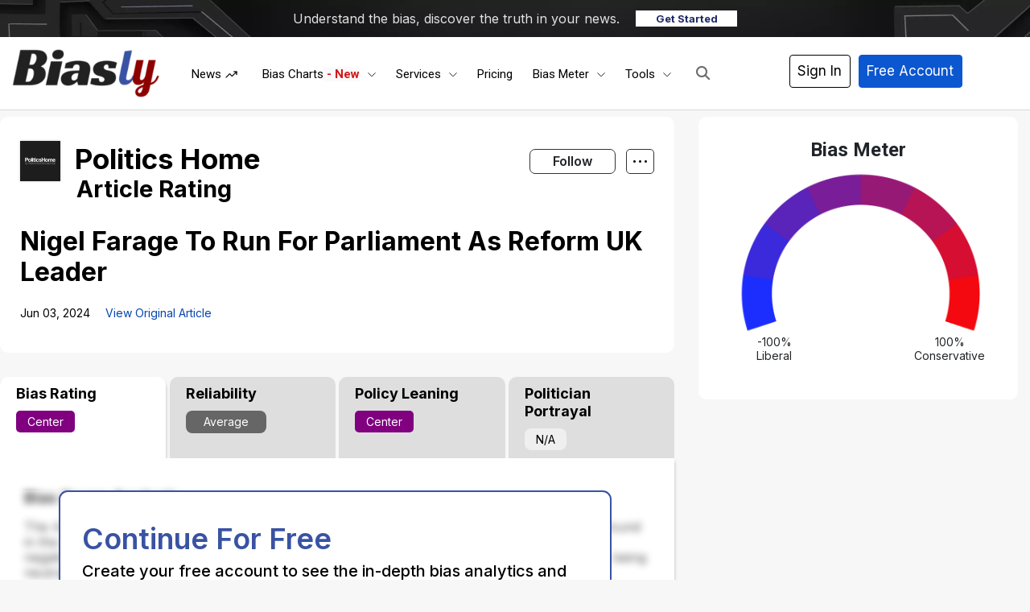

--- FILE ---
content_type: text/html; charset=UTF-8
request_url: https://www.biasly.com/nigelfaragetorunforparliamentasreformukleaderpoliticshome-2/
body_size: 58287
content:
<!DOCTYPE html><html
lang="en-US" xmlns:og="http://opengraphprotocol.org/schema/" xmlns:fb="http://www.facebook.com/2008/fbml" prefix="og: http://ogp.me/ns# fb: http://ogp.me/ns/fb#" class="no-js" prefix="og: http://ogp.me/ns# fb: http://ogp.me/ns/fb#"><head><script data-no-optimize="1">var litespeed_docref=sessionStorage.getItem("litespeed_docref");litespeed_docref&&(Object.defineProperty(document,"referrer",{get:function(){return litespeed_docref}}),sessionStorage.removeItem("litespeed_docref"));</script><meta
charset="UTF-8"><title>Nigel Farage To Run For Parliament As Reform UK Leader – Article Bias Rating – Biasly</title><meta
name="robots" content="index,follow"><meta
name="googlebot" content="index,follow,max-snippet:-1,max-image-preview:large,max-video-preview:-1"><meta
name="bingbot" content="index,follow,max-snippet:-1,max-image-preview:large,max-video-preview:-1"><meta
name="description" content="View our article bias rating for this article by Politics Home" /><link
rel="alternate" type="application/rss+xml" href="https://www.biasly.com/sitemap.xml" /><meta
property="og:url" content="https://www.biasly.com/news/nigelfaragetorunforparliamentasreformukleaderpoliticshome-2" /><meta
property="og:title" content="Nigel Farage To Run For Parliament As Reform UK Leader – Article Bias R" /><meta
property="og:type" content="article" /><meta
property="og:site_name" content="Biasly" /><meta
property="og:locale" content="en_US" /><meta
property="fb:app_id" content="899124630814225" /><meta
property="og:publish_date" content="2024-06-03T09:50:11-06:00" /><meta
property="article:published_time" content="2024-06-03T09:50:11-06:00" /><meta
property="article:modified_time" content="2024-06-03T09:50:11-06:00" /><meta
property="article:section" content="Top Stories" /><meta
property="og:description" content="View our article bias rating for this article by Politics Home" /><meta
property="og:image" content="https://media.publit.io/file/c_fill,h_340,w_600/politicnation/2X8YWG4-b7chk4.jpg" /><meta
property="article:publisher" content="https://www.facebook.com/biaslyofficial" /><meta
property="twitter:url" content="https://www.biasly.com/news/nigelfaragetorunforparliamentasreformukleaderpoliticshome-2" /><meta
property="twitter:title" content="Nigel Farage To Run For Parliament As Reform UK Leader – Article Bias R" /><meta
property="twitter:domain" content="Biasly" /><meta
property="twitter:card" content="summary_large_image" /><meta
property="twitter:creator" content="@biasly_official" /><meta
property="twitter:site" content="@biasly_official" /><meta
property="twitter:description" content="View our article bias rating for this article by Politics Home" /><meta
property="og:image" content="https://media.publit.io/file/c_fill,h_340,w_600/politicnation/2X8YWG4-b7chk4.jpg" /> <script type="litespeed/javascript" data-src='https://www.google-analytics.com/analytics.js'></script><script type="litespeed/javascript">(function(i,s,o,g,r,a,m){i.GoogleAnalyticsObject=r;i[r]=i[r]||function(){(i[r].q=i[r].q||[]).push(arguments)},i[r].l=1*new Date();a=s.createElement(o),m=s.getElementsByTagName(o)[0];a.async=1;a.src=g;m.parentNode.insertBefore(a,m)})(window,document,'script','//www.google-analytics.com/analytics.js','ga');ga('create','G-G-EFN21YRR8P','auto');ga('send','pageview')</script> <script type="application/ld+json">{"@context":"https://schema.org","@graph":[{"@type":"NewsArticle","@id":"https://www.biasly.com/news/nigelfaragetorunforparliamentasreformukleaderpoliticshome-2#NewsArticle","url":"https://www.biasly.com/news/nigelfaragetorunforparliamentasreformukleaderpoliticshome-2","headline":"Nigel Farage To Run For Parliament As Reform UK Leader \u2013 Article Bias &ndash; Article Bias Rating &ndash; Biasly","description":"View our article bias rating for this article by ","datePublished":"2024-06-03T15:50:11-06:00","dateModified":"2024-06-03T15:50:11-06:00","publisher":{"@id":"https://www.biasly.com#organization"}},{"@type":"BreadcrumbList","@id":"https://www.biasly.com/news/nigelfaragetorunforparliamentasreformukleaderpoliticshome-2#breadcrumblist","itemListElement":[{"@type":"ListItem","position":1,"item":{"@id":"https://www.biasly.com","name":"Biasly \u2013 Unbiased News Coverage with Built\u2011In Media Bias Meter"}},{"@type":"ListItem","position":2,"item":{"@id":"https://www.biasly.com/category/top/","name":"Top Stories"}},{"@type":"ListItem","position":3,"item":{"@id":"https://www.biasly.com/news/nigelfaragetorunforparliamentasreformukleaderpoliticshome-2","name":"Nigel Farage To Run For Parliament As Reform UK Leader &ndash; Article Bias Rating &ndash; Biasly"}}]}]}</script> <meta
name="viewport" content="width=device-width"><link
rel="profile" href="http://gmpg.org/xfn/11"><link
rel="pingback" href="https://www.biasly.com/xmlrpc.php"> <!--[if lt IE 9]> <script src="https://www.biasly.com/wp-content/themes/twentyfifteen/js/html5.js"></script> <![endif]--> <script type="litespeed/javascript">(function(html){html.className=html.className.replace(/\bno-js\b/,'js')})(document.documentElement)</script> <meta
property="fb:app_id" content="1923155921341058"><link
rel='dns-prefetch' href='//cdn.jsdelivr.net' /><link
rel='dns-prefetch' href='//js.stripe.com' /><link
rel='dns-prefetch' href='//www.googletagmanager.com' /><link
rel='dns-prefetch' href='//stats.wp.com' /><link
rel='dns-prefetch' href='//use.fontawesome.com' /><link
rel="alternate" type="application/rss+xml" title="Biasly &raquo; Feed" href="https://www.biasly.com/feed/" /><link
rel="alternate" type="application/rss+xml" title="Biasly &raquo; Comments Feed" href="https://www.biasly.com/comments/feed/" /><link
rel="alternate" title="oEmbed (JSON)" type="application/json+oembed" href="https://www.biasly.com/wp-json/oembed/1.0/embed?url=https%3A%2F%2Fwww.biasly.com%2Fnews%2Fnigelfaragetorunforparliamentasreformukleaderpoliticshome-2" /><link
rel="alternate" title="oEmbed (XML)" type="text/xml+oembed" href="https://www.biasly.com/wp-json/oembed/1.0/embed?url=https%3A%2F%2Fwww.biasly.com%2Fnews%2Fnigelfaragetorunforparliamentasreformukleaderpoliticshome-2&#038;format=xml" /><style id='wp-img-auto-sizes-contain-inline-css'>img:is([sizes=auto i],[sizes^="auto," i]){contain-intrinsic-size:3000px 1500px}</style><link
rel='stylesheet' id='litespeed-cache-dummy-css' href='https://www.biasly.com/wp-content/cache/wp-super-minify/css/66433e3e130141e24cb91f0a21dc0a2a.css' media='all' /><link
rel='stylesheet' id='aca33b9c04-css' href='https://www.biasly.com/wp-content/plugins/squirrly-seo/view/assets/css/frontend.min.css' media='all' /><link
rel='stylesheet' id='masterstudy-bootstrap-css' href='https://www.biasly.com/wp-content/plugins/masterstudy-lms-learning-management-system/_core/assets/vendors/bootstrap.min.css' media='all' /><link
rel='stylesheet' id='masterstudy-bootstrap-custom-css' href='https://www.biasly.com/wp-content/cache/wp-super-minify/css/5e82c0793b9b0cf35c10244a567e79e7.css' media='all' /><link
rel='stylesheet' id='mp-theme-css' href='https://www.biasly.com/wp-content/cache/wp-super-minify/css/f3b604806a894391a9aa5227c8d3bfd3.css' media='all' /><link
rel='stylesheet' id='stm_lms_icons-css' href='https://www.biasly.com/wp-content/cache/wp-super-minify/css/bab9339bea0c8b5f09b334ac31f9583c.css' media='all' /><link
rel='stylesheet' id='masterstudy-lms-learning-management-system-css' href='https://www.biasly.com/wp-content/cache/wp-super-minify/css/28c54c05d51fc7f14a7a7c412dfaeca2.css' media='all' /><link
rel='stylesheet' id='stm-lms-noconflict/main-css' href='https://www.biasly.com/wp-content/cache/wp-super-minify/css/45dae312a2685687999e4cb2f2667c26.css' media='all' /><link
rel='stylesheet' id='linear-css' href='https://www.biasly.com/wp-content/cache/wp-super-minify/css/c2af79abbc7b29888d2b183f9d3722a5.css' media='all' /><link
rel='stylesheet' id='exwb-main-style-css' href='https://www.biasly.com/wp-content/plugins/exclusive-webgl/assets/css/exwb-styles.min.css' media='all' /><link
rel='stylesheet' id='bootstrap-style-css' href='https://cdn.jsdelivr.net/npm/bootstrap@4.5.3/dist/css/bootstrap.min.css?ver=1852' media='all' /><link
rel='stylesheet' id='main-style-css' href='https://www.biasly.com/wp-content/themes/child-them/assets/css/main.min.css' media='all' /><link
rel='stylesheet' id='new-style-css' href='https://www.biasly.com/wp-content/cache/wp-super-minify/css/749cba68255fbded0a96050a1b276331.css' media='all' /><link
rel='stylesheet' id='auto-search-css-css' href='https://www.biasly.com/wp-content/cache/wp-super-minify/css/5dff053e1899c8b4af15ce9df7b75792.css' media='all' /><link
rel='stylesheet' id='twentyfifteen-fonts-css' href='https://www.biasly.com/wp-content/cache/wp-super-minify/css/ceb50229b26d8b83c269ce1214108448.css' media='all' /><link
rel='stylesheet' id='twentyfifteen-style-css' href='https://www.biasly.com/wp-content/cache/wp-super-minify/css/9e72fe42a7dee2685f771893b6c61d13.css' media='all' /><link
rel='stylesheet' id='twentyfifteen-block-style-css' href='https://www.biasly.com/wp-content/cache/wp-super-minify/css/6e5fe992ba35ea851de50aa7e27a7dff.css' media='all' /><link
rel='stylesheet' id='ayecode-ui-css' href='https://www.biasly.com/wp-content/cache/wp-super-minify/css/667d54c64165d75fedc9652803a0214c.css' media='all' /><style id='ayecode-ui-inline-css'>body.modal-open
#wpadminbar{z-index:999}.embed-responsive-16by9 .fluid-width-video-wrapper{padding:0!important;position:initial}</style><link
rel='stylesheet' id='ekit-widget-styles-css' href='https://www.biasly.com/wp-content/cache/wp-super-minify/css/d732351d10faca235f0325cf20727980.css' media='all' /><link
rel='stylesheet' id='ekit-widget-styles-pro-css' href='https://www.biasly.com/wp-content/cache/wp-super-minify/css/af296cc1ef69128f0fb29d7c187aea4f.css' media='all' /><link
rel='stylesheet' id='ekit-responsive-css' href='https://www.biasly.com/wp-content/cache/wp-super-minify/css/27b35c98beb2b70a9ad8c5958a9728d8.css' media='all' /><link
rel='stylesheet' id='font-awesome-css' href='https://use.fontawesome.com/releases/v6.7.2/css/all.css?wpfas=true' media='all' /> <script id='nsc_bar_get_dataLayer_banner_init_script' nowprocket data-pagespeed-no-defer data-cfasync data-no-optimize='1' data-no-defer='1' type='text/javascript'>!function(e,o,n,s){const c={"cookieconsent_status":{"value":"","defaultValue":"allow"}},i="dataLayer",t=Object.keys(c),a={event:"beautiful_cookie_consent_initialized"};for(let e=0;e<t.length;e++)a[t[e]]=d(t[e],"info")||c[t[e]].defaultValue,"dismiss"===a[t[e]]&&(a[t[e]]="allow");function d(e,o){if("newBanner"!==o)return l(e);let n=l("cookieconsent_status");return n?(n=decodeURIComponent(n),n?(n=JSON.parse(n),n?!0===n.categories.includes(e)?"allow":"deny":(console.warn("cookie not found 3"),!1)):(console.warn("cookie not found 2"),!1)):(console.warn("cookie not found 1"),!1)}function l(e){return document.cookie.match("(^|;)\\s*"+e+"\\s*=\\s*([^;]+)")?.pop()||""}window[i]=window[i]||[],window[i].push(a)}();</script><script type="litespeed/javascript" data-src="https://www.biasly.com/wp-includes/js/jquery/jquery.min.js" id="jquery-core-js"></script> <script id="bootstrap-js-bundle-js-after" type="litespeed/javascript">function aui_init_greedy_nav(){jQuery('nav.greedy').each(function(i,obj){if(jQuery(this).hasClass("being-greedy")){return!0}jQuery(this).addClass('navbar-expand');jQuery(this).off('shown.bs.tab').on('shown.bs.tab',function(e){if(jQuery(e.target).closest('.dropdown-menu').hasClass('greedy-links')){jQuery(e.target).closest('.greedy').find('.greedy-btn.dropdown').attr('aria-expanded','false');jQuery(e.target).closest('.greedy-links').removeClass('show').addClass('d-none')}});jQuery(document).off('mousemove','.greedy-btn').on('mousemove','.greedy-btn',function(e){jQuery('.dropdown-menu.greedy-links').removeClass('d-none')});var $vlinks='';var $dDownClass='';var ddItemClass='greedy-nav-item';if(jQuery(this).find('.navbar-nav').length){if(jQuery(this).find('.navbar-nav').hasClass("being-greedy")){return!0}$vlinks=jQuery(this).find('.navbar-nav').addClass("being-greedy w-100").removeClass('overflow-hidden')}else if(jQuery(this).find('.nav').length){if(jQuery(this).find('.nav').hasClass("being-greedy")){return!0}$vlinks=jQuery(this).find('.nav').addClass("being-greedy w-100").removeClass('overflow-hidden');$dDownClass=' mt-0 p-0 zi-5 ';ddItemClass+=' mt-0 me-0'}else{return!1}jQuery($vlinks).append('<li class="nav-item list-unstyled ml-auto greedy-btn d-none dropdown"><button data-bs-toggle="collapse" class="nav-link greedy-nav-link" role="button"><i class="fas fa-ellipsis-h"></i> <span class="greedy-count badge bg-dark rounded-pill"></span></button><ul class="greedy-links dropdown-menu dropdown-menu-end '+$dDownClass+'"></ul></li>');var $hlinks=jQuery(this).find('.greedy-links');var $btn=jQuery(this).find('.greedy-btn');var numOfItems=0;var totalSpace=0;var closingTime=1000;var breakWidths=[];$vlinks.children().outerWidth(function(i,w){totalSpace+=w;numOfItems+=1;breakWidths.push(totalSpace)});var availableSpace,numOfVisibleItems,requiredSpace,buttonSpace,timer;function check(){buttonSpace=$btn.width();availableSpace=$vlinks.width()-10;numOfVisibleItems=$vlinks.children().length;requiredSpace=breakWidths[numOfVisibleItems-1];if(numOfVisibleItems>1&&requiredSpace>availableSpace){var $li=$vlinks.children().last().prev();$li.removeClass('nav-item').addClass(ddItemClass);if(!jQuery($hlinks).children().length){$li.find('.nav-link').addClass('w-100 dropdown-item rounded-0 rounded-bottom')}else{jQuery($hlinks).find('.nav-link').removeClass('rounded-top');$li.find('.nav-link').addClass('w-100 dropdown-item rounded-0 rounded-top')}$li.prependTo($hlinks);numOfVisibleItems-=1;check()}else if(availableSpace>breakWidths[numOfVisibleItems]){$hlinks.children().first().insertBefore($btn);numOfVisibleItems+=1;check()}jQuery($btn).find(".greedy-count").html(numOfItems-numOfVisibleItems);if(numOfVisibleItems===numOfItems){$btn.addClass('d-none')}else $btn.removeClass('d-none')}jQuery(window).on("resize",function(){check()});check()})}function aui_select2_locale(){var aui_select2_params={"i18n_select_state_text":"Select an option\u2026","i18n_no_matches":"No matches found","i18n_ajax_error":"Loading failed","i18n_input_too_short_1":"Please enter 1 or more characters","i18n_input_too_short_n":"Please enter %item% or more characters","i18n_input_too_long_1":"Please delete 1 character","i18n_input_too_long_n":"Please delete %item% characters","i18n_selection_too_long_1":"You can only select 1 item","i18n_selection_too_long_n":"You can only select %item% items","i18n_load_more":"Loading more results\u2026","i18n_searching":"Searching\u2026"};return{theme:"bootstrap-5",width:jQuery(this).data('width')?jQuery(this).data('width'):jQuery(this).hasClass('w-100')?'100%':'style',placeholder:jQuery(this).data('placeholder'),language:{errorLoading:function(){return aui_select2_params.i18n_searching},inputTooLong:function(args){var overChars=args.input.length-args.maximum;if(1===overChars){return aui_select2_params.i18n_input_too_long_1}return aui_select2_params.i18n_input_too_long_n.replace('%item%',overChars)},inputTooShort:function(args){var remainingChars=args.minimum-args.input.length;if(1===remainingChars){return aui_select2_params.i18n_input_too_short_1}return aui_select2_params.i18n_input_too_short_n.replace('%item%',remainingChars)},loadingMore:function(){return aui_select2_params.i18n_load_more},maximumSelected:function(args){if(args.maximum===1){return aui_select2_params.i18n_selection_too_long_1}return aui_select2_params.i18n_selection_too_long_n.replace('%item%',args.maximum)},noResults:function(){return aui_select2_params.i18n_no_matches},searching:function(){return aui_select2_params.i18n_searching}}}}function aui_init_select2(){var select2_args=jQuery.extend({},aui_select2_locale());jQuery("select.aui-select2").each(function(){if(!jQuery(this).hasClass("select2-hidden-accessible")){jQuery(this).select2(select2_args)}})}function aui_time_ago(selector){var aui_timeago_params={"prefix_ago":"","suffix_ago":" ago","prefix_after":"after ","suffix_after":"","seconds":"less than a minute","minute":"about a minute","minutes":"%d minutes","hour":"about an hour","hours":"about %d hours","day":"a day","days":"%d days","month":"about a month","months":"%d months","year":"about a year","years":"%d years"};var templates={prefix:aui_timeago_params.prefix_ago,suffix:aui_timeago_params.suffix_ago,seconds:aui_timeago_params.seconds,minute:aui_timeago_params.minute,minutes:aui_timeago_params.minutes,hour:aui_timeago_params.hour,hours:aui_timeago_params.hours,day:aui_timeago_params.day,days:aui_timeago_params.days,month:aui_timeago_params.month,months:aui_timeago_params.months,year:aui_timeago_params.year,years:aui_timeago_params.years};var template=function(t,n){return templates[t]&&templates[t].replace(/%d/i,Math.abs(Math.round(n)))};var timer=function(time){if(!time)return;time=time.replace(/\.\d+/,"");time=time.replace(/-/,"/").replace(/-/,"/");time=time.replace(/T/," ").replace(/Z/," UTC");time=time.replace(/([\+\-]\d\d)\:?(\d\d)/," $1$2");time=new Date(time*1000||time);var now=new Date();var seconds=((now.getTime()-time)*.001)>>0;var minutes=seconds/60;var hours=minutes/60;var days=hours/24;var years=days/365;return templates.prefix+(seconds<45&&template('seconds',seconds)||seconds<90&&template('minute',1)||minutes<45&&template('minutes',minutes)||minutes<90&&template('hour',1)||hours<24&&template('hours',hours)||hours<42&&template('day',1)||days<30&&template('days',days)||days<45&&template('month',1)||days<365&&template('months',days/30)||years<1.5&&template('year',1)||template('years',years))+templates.suffix};var elements=document.getElementsByClassName(selector);if(selector&&elements&&elements.length){for(var i in elements){var $el=elements[i];if(typeof $el==='object'){$el.innerHTML='<i class="far fa-clock"></i> '+timer($el.getAttribute('title')||$el.getAttribute('datetime'))}}}setTimeout(function(){aui_time_ago(selector)},60000)}function aui_init_tooltips(){jQuery('[data-bs-toggle="tooltip"]').tooltip();jQuery('[data-bs-toggle="popover"]').popover();jQuery('[data-bs-toggle="popover-html"]').popover({html:!0,sanitize:!1});jQuery('[data-bs-toggle="popover"],[data-bs-toggle="popover-html"]').on('inserted.bs.popover',function(){jQuery('body > .popover').wrapAll("<div class='bsui' />")})}$aui_doing_init_flatpickr=!1;function aui_init_flatpickr(){if(typeof jQuery.fn.flatpickr==="function"&&!$aui_doing_init_flatpickr){$aui_doing_init_flatpickr=!0;try{flatpickr.localize({weekdays:{shorthand:['Sun','Mon','Tue','Wed','Thu','Fri','Sat'],longhand:['Sun','Mon','Tue','Wed','Thu','Fri','Sat'],},months:{shorthand:['Jan','Feb','Mar','Apr','May','Jun','Jul','Aug','Sep','Oct','Nov','Dec'],longhand:['January','February','March','April','May','June','July','August','September','October','November','December'],},daysInMonth:[31,28,31,30,31,30,31,31,30,31,30,31],firstDayOfWeek:1,ordinal:function(nth){var s=nth%100;if(s>3&&s<21)return"th";switch(s%10){case 1:return"st";case 2:return"nd";case 3:return"rd";default:return"th"}},rangeSeparator:' to ',weekAbbreviation:'Wk',scrollTitle:'Scroll to increment',toggleTitle:'Click to toggle',amPM:['AM','PM'],yearAriaLabel:'Year',hourAriaLabel:'Hour',minuteAriaLabel:'Minute',time_24hr:!1})}catch(err){console.log(err.message)}jQuery('input[data-aui-init="flatpickr"]:not(.flatpickr-input)').flatpickr()}$aui_doing_init_flatpickr=!1}$aui_doing_init_iconpicker=!1;function aui_init_iconpicker(){if(typeof jQuery.fn.iconpicker==="function"&&!$aui_doing_init_iconpicker){$aui_doing_init_iconpicker=!0;jQuery('input[data-aui-init="iconpicker"]:not(.iconpicker-input)').iconpicker()}$aui_doing_init_iconpicker=!1}function aui_modal_iframe($title,$url,$footer,$dismissible,$class,$dialog_class,$body_class,responsive){if(!$body_class){$body_class='p-0'}var wClass='text-center position-absolute w-100 text-dark overlay overlay-white p-0 m-0 d-flex justify-content-center align-items-center';var wStyle='';var sStyle='';var $body="",sClass="w-100 p-0 m-0";if(responsive){$body+='<div class="embed-responsive embed-responsive-16by9 ratio ratio-16x9">';wClass+=' h-100';sClass+=' embed-responsive-item'}else{wClass+=' vh-100';sClass+=' vh-100';wStyle+=' height: 90vh !important;';sStyle+=' height: 90vh !important;'}$body+='<div class="ac-preview-loading '+wClass+'" style="left:0;top:0;'+wStyle+'"><div class="spinner-border" role="status"></div></div>';$body+='<iframe id="embedModal-iframe" class="'+sClass+'" style="'+sStyle+'" src="" width="100%" height="100%" frameborder="0" allowtransparency="true"></iframe>';if(responsive){$body+='</div>'}$m=aui_modal($title,$body,$footer,$dismissible,$class,$dialog_class,$body_class);const auiModal=document.getElementById('aui-modal');auiModal.addEventListener('shown.bs.modal',function(e){iFrame=jQuery('#embedModal-iframe');jQuery('.ac-preview-loading').removeClass('d-none').addClass('d-flex');iFrame.attr({src:$url});iFrame.load(function(){jQuery('.ac-preview-loading').removeClass('d-flex').addClass('d-none')})});return $m}function aui_modal($title,$body,$footer,$dismissible,$class,$dialog_class,$body_class){if(!$class){$class=''}if(!$dialog_class){$dialog_class=''}if(!$body){$body='<div class="text-center"><div class="spinner-border" role="status"></div></div>'}jQuery('.aui-modal').remove();jQuery('.modal-backdrop').remove();jQuery('body').css({overflow:'','padding-right':''});var $modal='';$modal+='<div id="aui-modal" class="modal aui-modal fade shadow bsui '+$class+'" tabindex="-1">'+'<div class="modal-dialog modal-dialog-centered '+$dialog_class+'">'+'<div class="modal-content border-0 shadow">';if($title){$modal+='<div class="modal-header">'+'<h5 class="modal-title">'+$title+'</h5>';if($dismissible){$modal+='<button type="button" class="btn-close" data-bs-dismiss="modal" aria-label="Close">'+'</button>'}$modal+='</div>'}$modal+='<div class="modal-body '+$body_class+'">'+$body+'</div>';if($footer){$modal+='<div class="modal-footer">'+$footer+'</div>'}$modal+='</div>'+'</div>'+'</div>';jQuery('body').append($modal);const ayeModal=new bootstrap.Modal('.aui-modal',{});ayeModal.show()}function aui_conditional_fields(form){jQuery(form).find(".aui-conditional-field").each(function(){var $element_require=jQuery(this).data('element-require');if($element_require){$element_require=$element_require.replace("&#039;","'");$element_require=$element_require.replace("&quot;",'"');if(aui_check_form_condition($element_require,form)){jQuery(this).removeClass('d-none')}else{jQuery(this).addClass('d-none')}}})}function aui_check_form_condition(condition,form){if(form){condition=condition.replace(/\(form\)/g,"('"+form+"')")}return new Function("return "+condition+";")()}jQuery.fn.aui_isOnScreen=function(){var win=jQuery(window);var viewport={top:win.scrollTop(),left:win.scrollLeft()};viewport.right=viewport.left+win.width();viewport.bottom=viewport.top+win.height();var bounds=this.offset();bounds.right=bounds.left+this.outerWidth();bounds.bottom=bounds.top+this.outerHeight();return(!(viewport.right<bounds.left||viewport.left>bounds.right||viewport.bottom<bounds.top||viewport.top>bounds.bottom))};function aui_carousel_maybe_show_multiple_items($carousel){var $items={};var $item_count=0;if(!jQuery($carousel).find('.carousel-inner-original').length){jQuery($carousel).append('<div class="carousel-inner-original d-none">'+jQuery($carousel).find('.carousel-inner').html().replaceAll('carousel-item','not-carousel-item')+'</div>')}jQuery($carousel).find('.carousel-inner-original .not-carousel-item').each(function(){$items[$item_count]=jQuery(this).html();$item_count++});if(!$item_count){return}if(jQuery(window).width()<=576){if(jQuery($carousel).find('.carousel-inner').hasClass('aui-multiple-items')&&jQuery($carousel).find('.carousel-inner-original').length){jQuery($carousel).find('.carousel-inner').removeClass('aui-multiple-items').html(jQuery($carousel).find('.carousel-inner-original').html().replaceAll('not-carousel-item','carousel-item'));jQuery($carousel).find(".carousel-indicators li").removeClass("d-none")}}else{var $md_count=jQuery($carousel).data('limit_show');var $md_cols_count=jQuery($carousel).data('cols_show');var $new_items='';var $new_items_count=0;var $new_item_count=0;var $closed=!0;Object.keys($items).forEach(function(key,index){if(index!=0&&Number.isInteger(index/$md_count)){$new_items+='</div></div>';$closed=!0}if(index==0||Number.isInteger(index/$md_count)){$row_cols_class=$md_cols_count?' g-lg-4 g-3 row-cols-1 row-cols-lg-'+$md_cols_count:'';$active=index==0?'active':'';$new_items+='<div class="carousel-item '+$active+'"><div class="row'+$row_cols_class+' ">';$closed=!1;$new_items_count++;$new_item_count=0}$new_items+='<div class="col ">'+$items[index]+'</div>';$new_item_count++});if(!$closed){if($md_count-$new_item_count>0){$placeholder_count=$md_count-$new_item_count;while($placeholder_count>0){$new_items+='<div class="col "></div>';$placeholder_count--}}$new_items+='</div></div>'}jQuery($carousel).find('.carousel-inner').addClass('aui-multiple-items').html($new_items);jQuery($carousel).find('.carousel-item.active img').each(function(){if(real_srcset=jQuery(this).attr("data-srcset")){if(!jQuery(this).attr("srcset"))jQuery(this).attr("srcset",real_srcset)}if(real_src=jQuery(this).attr("data-src")){if(!jQuery(this).attr("srcset"))jQuery(this).attr("src",real_src)}});$hide_count=$new_items_count-1;jQuery($carousel).find(".carousel-indicators li:gt("+$hide_count+")").addClass("d-none")}jQuery(window).trigger("aui_carousel_multiple")}function aui_init_carousel_multiple_items(){jQuery(window).on("resize",function(){jQuery('.carousel-multiple-items').each(function(){aui_carousel_maybe_show_multiple_items(this)})});jQuery('.carousel-multiple-items').each(function(){aui_carousel_maybe_show_multiple_items(this)})}function init_nav_sub_menus(){jQuery('.navbar-multi-sub-menus').each(function(i,obj){if(jQuery(this).hasClass("has-sub-sub-menus")){return!0}jQuery(this).addClass('has-sub-sub-menus');jQuery(this).find('.dropdown-menu a.dropdown-toggle').on('click',function(e){var $el=jQuery(this);$el.toggleClass('active-dropdown');var $parent=jQuery(this).offsetParent(".dropdown-menu");if(!jQuery(this).next().hasClass('show')){jQuery(this).parents('.dropdown-menu').first().find('.show').removeClass("show")}var $subMenu=jQuery(this).next(".dropdown-menu");$subMenu.toggleClass('show');jQuery(this).parent("li").toggleClass('show');jQuery(this).parents('li.nav-item.dropdown.show').on('hidden.bs.dropdown',function(e){jQuery('.dropdown-menu .show').removeClass("show");$el.removeClass('active-dropdown')});if(!$parent.parent().hasClass('navbar-nav')){$el.next().addClass('position-relative border-top border-bottom')}return!1})})}function aui_lightbox_embed($link,ele){ele.preventDefault();jQuery('.aui-carousel-modal').remove();var $modal='<div class="modal fade aui-carousel-modal bsui" id="aui-carousel-modal" tabindex="-1" role="dialog" aria-labelledby="aui-modal-title" aria-hidden="true"><div class="modal-dialog modal-dialog-centered modal-xl mw-100"><div class="modal-content bg-transparent border-0 shadow-none"><div class="modal-header"><h5 class="modal-title" id="aui-modal-title"></h5></div><div class="modal-body text-center"><i class="fas fa-circle-notch fa-spin fa-3x"></i></div></div></div></div>';jQuery('body').append($modal);const ayeModal=new bootstrap.Modal('.aui-carousel-modal',{});const myModalEl=document.getElementById('aui-carousel-modal');myModalEl.addEventListener('hidden.bs.modal',event=>{jQuery(".aui-carousel-modal iframe").attr('src','')});jQuery('.aui-carousel-modal').on('shown.bs.modal',function(e){jQuery('.aui-carousel-modal .carousel-item.active').find('iframe').each(function(){var $iframe=jQuery(this);$iframe.parent().find('.ac-preview-loading').removeClass('d-none').addClass('d-flex');if(!$iframe.attr('src')&&$iframe.data('src')){$iframe.attr('src',$iframe.data('src'))}$iframe.on('load',function(){setTimeout(function(){$iframe.parent().find('.ac-preview-loading').removeClass('d-flex').addClass('d-none')},1250)})})});$container=jQuery($link).closest('.aui-gallery');$clicked_href=jQuery($link).attr('href');$images=[];$container.find('.aui-lightbox-image, .aui-lightbox-iframe').each(function(){var a=this;var href=jQuery(a).attr('href');if(href){$images.push(href)}});if($images.length){var $carousel='<div id="aui-embed-slider-modal" class="carousel slide" >';if($images.length>1){$i=0;$carousel+='<ol class="carousel-indicators position-fixed">';$container.find('.aui-lightbox-image, .aui-lightbox-iframe').each(function(){$active=$clicked_href==jQuery(this).attr('href')?'active':'';$carousel+='<li data-bs-target="#aui-embed-slider-modal" data-bs-slide-to="'+$i+'" class="'+$active+'"></li>';$i++});$carousel+='</ol>'}$i=0;$rtl_class='justify-content-start';$carousel+='<div class="carousel-inner d-flex align-items-center '+$rtl_class+'">';$container.find('.aui-lightbox-image').each(function(){var a=this;var href=jQuery(a).attr('href');$active=$clicked_href==jQuery(this).attr('href')?'active':'';$carousel+='<div class="carousel-item '+$active+'"><div>';var css_height=window.innerWidth>window.innerHeight?'90vh':'auto';var srcset=jQuery(a).find('img').attr('srcset');var sizes='';if(srcset){var sources=srcset.split(',').map(s=>{var parts=s.trim().split(' ');return{width:parseInt(parts[1].replace('w','')),descriptor:parts[1].replace('w','px')}}).sort((a,b)=>b.width-a.width);sizes=sources.map((source,index,array)=>{if(index===0){return`${source.descriptor}`}else{return`(max-width:${source.width-1}px)${array[index-1].descriptor}`}}).reverse().join(', ')}var img=href?jQuery(a).find('img').clone().attr('src',href).attr('sizes',sizes).removeClass().addClass('mx-auto d-block w-auto rounded').css({'max-height':css_height,'max-width':'98%'}).get(0).outerHTML:jQuery(a).find('img').clone().removeClass().addClass('mx-auto d-block w-auto rounded').css({'max-height':css_height,'max-width':'98%'}).get(0).outerHTML;$carousel+=img;if(jQuery(a).parent().find('.carousel-caption').length){$carousel+=jQuery(a).parent().find('.carousel-caption').clone().removeClass('sr-only visually-hidden').get(0).outerHTML}else if(jQuery(a).parent().find('.figure-caption').length){$carousel+=jQuery(a).parent().find('.figure-caption').clone().removeClass('sr-only visually-hidden').addClass('carousel-caption').get(0).outerHTML}$carousel+='</div></div>';$i++});$container.find('.aui-lightbox-iframe').each(function(){var a=this;var css_height=window.innerWidth>window.innerHeight?'90vh;':'auto;';var styleWidth=$images.length>1?'max-width:70%;':'';$active=$clicked_href==jQuery(this).attr('href')?'active':'';$carousel+='<div class="carousel-item '+$active+'"><div class="modal-xl mx-auto ratio ratio-16x9" style="max-height:'+css_height+styleWidth+'">';var url=jQuery(a).attr('href');var iframe='<div class="ac-preview-loading text-light d-none" style="left:0;top:0;height:'+css_height+'"><div class="spinner-border m-auto" role="status"></div></div>';iframe+='<iframe class="aui-carousel-iframe" style="height:'+css_height+'" src="" data-src="'+url+'?rel=0&amp;showinfo=0&amp;modestbranding=1&amp;autoplay=1" allow="autoplay"></iframe>';var img=iframe;$carousel+=img;$carousel+='</div></div>';$i++});$carousel+='</div>';if($images.length>1){$carousel+='<a class="carousel-control-prev" href="#aui-embed-slider-modal" role="button" data-bs-slide="prev">';$carousel+='<span class="carousel-control-prev-icon" aria-hidden="true"></span>';$carousel+=' <a class="carousel-control-next" href="#aui-embed-slider-modal" role="button" data-bs-slide="next">';$carousel+='<span class="carousel-control-next-icon" aria-hidden="true"></span>';$carousel+='</a>'}$carousel+='</div>';var $close='<button type="button" class="btn-close btn-close-white text-end position-fixed" style="right: 20px;top: 10px; z-index: 1055;" data-bs-dismiss="modal" aria-label="Close"></button>';jQuery('.aui-carousel-modal .modal-content').html($carousel).prepend($close);ayeModal.show();try{if('ontouchstart'in document.documentElement||navigator.maxTouchPoints>0){let _bsC=new bootstrap.Carousel('#aui-embed-slider-modal')}}catch(err){}}}function aui_init_lightbox_embed(){jQuery('.aui-lightbox-image, .aui-lightbox-iframe').off('click').on("click",function(ele){aui_lightbox_embed(this,ele)})}function aui_init_modal_iframe(){jQuery('.aui-has-embed, [data-aui-embed="iframe"]').each(function(e){if(!jQuery(this).hasClass('aui-modal-iframed')&&jQuery(this).data('embed-url')){jQuery(this).addClass('aui-modal-iframed');jQuery(this).on("click",function(e1){aui_modal_iframe('',jQuery(this).data('embed-url'),'',!0,'','modal-lg','aui-modal-iframe p-0',!0);return!1})}})}$aui_doing_toast=!1;function aui_toast($id,$type,$title,$title_small,$body,$time,$can_close){if($aui_doing_toast){setTimeout(function(){aui_toast($id,$type,$title,$title_small,$body,$time,$can_close)},500);return}$aui_doing_toast=!0;if($can_close==null){$can_close=!1}if($time==''||$time==null){$time=3000}if(document.getElementById($id)){jQuery('#'+$id).toast('show');setTimeout(function(){$aui_doing_toast=!1},500);return}var uniqid=Date.now();if($id){uniqid=$id}$op="";$tClass='';$thClass='';$icon="";if($type=='success'){$op="opacity:.92;";$tClass='alert bg-success w-auto';$thClass='bg-transparent border-0 text-white';$icon="<div class='h5 m-0 p-0'><i class='fas fa-check-circle me-2'></i></div>"}else if($type=='error'||$type=='danger'){$op="opacity:.92;";$tClass='alert bg-danger  w-auto';$thClass='bg-transparent border-0 text-white';$icon="<div class='h5 m-0 p-0'><i class='far fa-times-circle me-2'></i></div>"}else if($type=='info'){$op="opacity:.92;";$tClass='alert bg-info  w-auto';$thClass='bg-transparent border-0 text-white';$icon="<div class='h5 m-0 p-0'><i class='fas fa-info-circle me-2'></i></div>"}else if($type=='warning'){$op="opacity:.92;";$tClass='alert bg-warning  w-auto';$thClass='bg-transparent border-0 text-dark';$icon="<div class='h5 m-0 p-0'><i class='fas fa-exclamation-triangle me-2'></i></div>"}if(!document.getElementById("aui-toasts")){jQuery('body').append('<div class="bsui" id="aui-toasts"><div class="position-fixed aui-toast-bottom-right pr-3 pe-3 mb-1" style="z-index: 500000;right: 0;bottom: 0;'+$op+'"></div></div>')}$toast='<div id="'+uniqid+'" class="toast fade hide shadow hover-shadow '+$tClass+'" style="" role="alert" aria-live="assertive" aria-atomic="true" data-bs-delay="'+$time+'">';if($type||$title||$title_small){$toast+='<div class="toast-header '+$thClass+'">';if($icon){$toast+=$icon}if($title){$toast+='<strong class="me-auto">'+$title+'</strong>'}if($title_small){$toast+='<small>'+$title_small+'</small>'}if($can_close){$toast+='<button type="button" class="ms-2 mb-1 btn-close" data-bs-dismiss="toast" aria-label="Close"></button>'}$toast+='</div>'}if($body){$toast+='<div class="toast-body">'+$body+'</div>'}$toast+='</div>';jQuery('.aui-toast-bottom-right').prepend($toast);jQuery('#'+uniqid).toast('show');setTimeout(function(){$aui_doing_toast=!1},500)}function aui_init_counters(){const animNum=(EL)=>{if(EL._isAnimated)return;EL._isAnimated=!0;let end=EL.dataset.auiend;let start=EL.dataset.auistart;let duration=EL.dataset.auiduration?EL.dataset.auiduration:2000;let seperator=EL.dataset.auisep?EL.dataset.auisep:'';jQuery(EL).prop('Counter',start).animate({Counter:end},{duration:Math.abs(duration),easing:'swing',step:function(now){const text=seperator?(Math.ceil(now)).toLocaleString('en-US'):Math.ceil(now);const html=seperator?text.split(",").map(n=>`<span class="count">${n}</span>`).join(","):text;if(seperator&&seperator!=','){html.replace(',',seperator)}jQuery(this).html(html)}})};const inViewport=(entries,observer)=>{entries.forEach(entry=>{if(entry.isIntersecting)animNum(entry.target)})};jQuery("[data-auicounter]").each((i,EL)=>{const observer=new IntersectionObserver(inViewport);observer.observe(EL)})}function aui_init(){aui_init_counters();init_nav_sub_menus();aui_init_tooltips();aui_init_select2();aui_init_flatpickr();aui_init_iconpicker();aui_init_greedy_nav();aui_time_ago('timeago');aui_init_carousel_multiple_items();aui_init_lightbox_embed();aui_init_modal_iframe()}jQuery(window).on("load",function(){aui_init()});jQuery(function($){var ua=navigator.userAgent.toLowerCase();var isiOS=ua.match(/(iphone|ipod|ipad)/);if(isiOS){var pS=0;pM=parseFloat($('body').css('marginTop'));$(document).on('show.bs.modal',function(){pS=window.scrollY;$('body').css({marginTop:-pS,overflow:'hidden',position:'fixed',})}).on('hidden.bs.modal',function(){$('body').css({marginTop:pM,overflow:'visible',position:'inherit',});window.scrollTo(0,pS)})}$(document).on('slide.bs.carousel',function(el){var $_modal=$(el.relatedTarget).closest('.aui-carousel-modal:visible').length?$(el.relatedTarget).closest('.aui-carousel-modal:visible'):'';if($_modal&&$_modal.find('.carousel-item iframe.aui-carousel-iframe').length){$_modal.find('.carousel-item.active iframe.aui-carousel-iframe').each(function(){if($(this).attr('src')){$(this).data('src',$(this).attr('src'));$(this).attr('src','')}});if($(el.relatedTarget).find('iframe.aui-carousel-iframe').length){$(el.relatedTarget).find('.ac-preview-loading').removeClass('d-none').addClass('d-flex');var $cIframe=$(el.relatedTarget).find('iframe.aui-carousel-iframe');if(!$cIframe.attr('src')&&$cIframe.data('src')){$cIframe.attr('src',$cIframe.data('src'))}$cIframe.on('load',function(){setTimeout(function(){$_modal.find('.ac-preview-loading').removeClass('d-flex').addClass('d-none')},1250)})}}})});var aui_confirm=function(message,okButtonText,cancelButtonText,isDelete,large){okButtonText=okButtonText||'Yes';cancelButtonText=cancelButtonText||'Cancel';message=message||'Are you sure?';sizeClass=large?'':'modal-sm';btnClass=isDelete?'btn-danger':'btn-primary';deferred=jQuery.Deferred();var $body="";$body+="<h3 class='h4 py-3 text-center text-dark'>"+message+"</h3>";$body+="<div class='d-flex'>";$body+="<button class='btn btn-outline-secondary w-50 btn-round' data-bs-dismiss='modal'  onclick='deferred.resolve(false);'>"+cancelButtonText+"</button>";$body+="<button class='btn "+btnClass+" ms-2 w-50 btn-round' data-bs-dismiss='modal'  onclick='deferred.resolve(true);'>"+okButtonText+"</button>";$body+="</div>";$modal=aui_modal('',$body,'',!1,'',sizeClass);return deferred.promise()};function aui_flip_color_scheme_on_scroll($value,$iframe){if(!$value)$value=window.scrollY;var navbar=$iframe?$iframe.querySelector('.color-scheme-flip-on-scroll'):document.querySelector('.color-scheme-flip-on-scroll');if(navbar==null)return;let cs_original=navbar.dataset.cso;let cs_scroll=navbar.dataset.css;if(!cs_scroll&&!cs_original){if(navbar.classList.contains('navbar-light')){cs_original='navbar-light';cs_scroll='navbar-dark'}else if(navbar.classList.contains('navbar-dark')){cs_original='navbar-dark';cs_scroll='navbar-light'}navbar.dataset.cso=cs_original;navbar.dataset.css=cs_scroll}if($value>0||navbar.classList.contains('nav-menu-open')){navbar.classList.remove(cs_original);navbar.classList.add(cs_scroll)}else{navbar.classList.remove(cs_scroll);navbar.classList.add(cs_original)}}window.onscroll=function(){aui_set_data_scroll();aui_flip_color_scheme_on_scroll()};function aui_set_data_scroll(){document.documentElement.dataset.scroll=window.scrollY}aui_set_data_scroll();aui_flip_color_scheme_on_scroll()</script> <script id="stm-lms-lms-js-extra" type="litespeed/javascript">var stm_lms_vars={"symbol":"$","position":"left","currency_thousands":",","wp_rest_nonce":"01243225eb","translate":{"delete":"Are you sure you want to delete this course from cart?"}}</script> <script type="litespeed/javascript" data-src="https://www.biasly.com/wp-content/themes/child-them/assets/js/jquery.min.js" id="jq-js"></script> <script id="auto-search-js-extra" type="litespeed/javascript">var bs_ajax_object={"ajax_url":"https://www.biasly.com/wp-admin/admin-ajax.php","bs_home_url":"https://www.biasly.com"}</script> <script id="twentyfifteen-script-js-extra" type="litespeed/javascript">var screenReaderText={"expand":"\u003Cspan class=\"screen-reader-text\"\u003Eexpand child menu\u003C/span\u003E","collapse":"\u003Cspan class=\"screen-reader-text\"\u003Ecollapse child menu\u003C/span\u003E"}</script> <script type="litespeed/javascript" data-src="https://www.googletagmanager.com/gtag/js?id=G-EFN21YRR8P" id="google_gtagjs-js"></script> <script id="google_gtagjs-js-after" type="litespeed/javascript">window.dataLayer=window.dataLayer||[];function gtag(){dataLayer.push(arguments)}
gtag("set","linker",{"domains":["www.biasly.com"]});gtag("js",new Date());gtag("set","developer_id.dZTNiMT",!0);gtag("config","G-EFN21YRR8P")</script> <link
rel="https://api.w.org/" href="https://www.biasly.com/wp-json/" /><link
rel="alternate" title="JSON" type="application/json" href="https://www.biasly.com/wp-json/wp/v2/posts/1046737" /><link
rel="EditURI" type="application/rsd+xml" title="RSD" href="https://www.biasly.com/xmlrpc.php?rsd" /><link
rel="canonical" href="https://www.biasly.com/news/nigelfaragetorunforparliamentasreformukleaderpoliticshome-2" /><link
rel='shortlink' href='https://www.biasly.com/?p=1046737' /><style>a.cld-like-dislike-trigger{color:#5fd60a}span.cld-count-wrap{color:#007a00}</style><meta
name="generator" content="Site Kit by Google 1.170.0" /> <script type="litespeed/javascript">var stm_lms_pro_nonces={"stm_lms_pro_install_base":"f94b3dcfa3","stm_lms_pro_search_courses":"154d5fb5cb","stm_lms_pro_udemy_import_courses":"7bc4c8053f","stm_lms_pro_udemy_publish_course":"46ecee5cec","stm_lms_pro_udemy_import_curriculum":"5b35d63321","stm_lms_pro_save_addons":"5d5ba70f40","stm_lms_create_announcement":"9257bf057b","stm_lms_get_course_info":"6e554b9548","stm_lms_get_course_students":"fc3cb1fee9","stm_lms_change_post_status":"4d8118d995","stm_lms_media_library_get_files":"6b263cdf0a","stm_lms_media_library_get_file_by_id":"909593fa9b","stm_lms_media_library_delete_file":"cea9e004f2","stm_lms_media_library_search_file":"4b398bfd5e"}</script> <script type="litespeed/javascript">var stm_lms_ajaxurl='https://www.biasly.com/wp-admin/admin-ajax.php';var stm_lms_resturl='https://www.biasly.com/wp-json/stm-lms/v1';var ms_lms_resturl='https://www.biasly.com/wp-json/masterstudy-lms/v2';var ms_lms_nonce='01243225eb';var stm_ajax_add_pear_hb='f59ac718ff'</script> <style>.vue_is_disabled{display:none}#wp-admin-bar-lms-settings
img{max-width:16px;vertical-align:sub}</style> <script type="litespeed/javascript">var stm_lms_nonces={"stm_install_starter_theme":"14313ed745","load_modal":"72f30e6a2c","load_content":"50239f17a0","start_quiz":"749a852b8d","user_answers":"408c1ac42d","get_order_info":"dbc13a5aa9","user_orders":"36d0ec6b46","stm_lms_get_instructor_courses":"0342687e92","stm_lms_add_comment":"9032205c1a","stm_lms_manage_students":"62c23d779d","stm_lms_get_comments":"f6ecd72080","stm_lms_login":"abd0187cd6","stm_lms_register":"4fbe196767","stm_lms_become_instructor":"d26f6d9584","stm_lms_enterprise":"004bca91f6","stm_lms_get_user_courses":"eb2216071c","stm_lms_get_user_quizzes":"19888db1b0","stm_lms_wishlist":"d7f3f5a9b4","stm_lms_save_user_info":"c11cbef871","stm_lms_lost_password":"d6629d02ff","stm_lms_change_avatar":"9e98cb5596","stm_lms_delete_avatar":"991dbf26e8","stm_lms_complete_lesson":"a345d7e22c","stm_lms_use_membership":"e586112f25","stm_lms_change_featured":"01e65120f7","stm_lms_delete_course_subscription":"3e28a3b0c5","stm_lms_get_reviews":"a86ccc5c09","stm_lms_add_review":"83ac4209f2","stm_lms_add_to_cart":"54a96f9a85","stm_lms_delete_from_cart":"3a9187b5ee","stm_lms_purchase":"ee31bf3f04","stm_lms_send_message":"c5607ac76b","stm_lms_get_user_conversations":"dfa70779bf","stm_lms_get_user_messages":"103dc9bc9a","stm_lms_clear_new_messages":"5b4f355cc3","wpcfto_save_settings":"7c228c0b90","stm_lms_tables_update":"9d22ac6953","stm_lms_get_enterprise_groups":"a5271a1801","stm_lms_get_enterprise_group":"e0afe025c3","stm_lms_add_enterprise_group":"a098c46046","stm_lms_delete_enterprise_group":"ad8464690f","stm_lms_add_to_cart_enterprise":"d08ad72038","stm_lms_get_user_ent_courses":"b746d8ddb8","stm_lms_delete_user_ent_courses":"eed3ccc378","stm_lms_add_user_ent_courses":"7535ee61d4","stm_lms_change_ent_group_admin":"4881c3a171","stm_lms_delete_user_from_group":"20a756327c","stm_lms_import_groups":"757919f83d","stm_lms_edit_user_answer":"5ebbc9693d","stm_lms_get_user_points_history":"42080d813d","stm_lms_buy_for_points":"a0039ba21f","stm_lms_get_point_users":"8fa7fe2355","stm_lms_get_user_points_history_admin":"cd4baadb6e","stm_lms_change_points":"a1eb7d1ccd","stm_lms_delete_points":"f4fe8436d8","stm_lms_get_user_bundles":"9f7ea34f98","stm_lms_change_bundle_status":"ee2ef2c802","stm_lms_delete_bundle":"a46c0dc201","stm_lms_check_certificate_code":"a72758b4dc","stm_lms_get_google_classroom_courses":"b1b7b184c2","stm_lms_get_google_classroom_course":"c455c5618a","stm_lms_get_google_classroom_publish_course":"c4c860f8d7","stm_lms_get_g_c_get_archive_page":"1b09fdb172","install_zoom_addon":"a094cfe42f","stm_lms_get_course_cookie_redirect":"8d2cdd3553","stm_get_certificates":"4db51a1214","stm_get_certificate_fields":"7610f0874b","stm_save_certificate":"bbe4544a14","stm_upload_certificate_images":"61d0e75b2b","stm_generate_certificates_preview":"f7d0ade114","stm_save_default_certificate":"3d764ece2b","stm_delete_default_certificate":"8151b37239","stm_save_certificate_category":"5d786b4156","stm_delete_certificate_category":"5e8ce89fd3","stm_get_certificate_categories":"67aa8a933f","stm_get_certificate":"2eaefbd90f","stm_delete_certificate":"9a9e555648","stm_lms_get_users_submissions":"56da660080","stm_lms_update_user_status":"6246adfaca","stm_lms_hide_become_instructor_notice":"5e5110107f","stm_lms_ban_user":"77b7868e9f","stm_lms_save_forms":"48d5b305cf","stm_lms_get_forms":"96b0c7535d","stm_lms_upload_form_file":"05ebf33920","stm_lms_dashboard_get_course_students":"d5d0d68059","stm_lms_dashboard_delete_user_from_course":"7530710b94","stm_lms_dashboard_add_user_to_course":"f6aaf8d386","stm_lms_dashboard_import_users_to_course":"5260c86b41","stm_lms_dashboard_export_course_students_to_csv":"ca02e975b1","stm_lms_add_to_cart_guest":"bc206d1396","stm_lms_fast_login":"03316f529e","stm_lms_fast_register":"4cbde685ab","stm_lms_change_lms_author":"051b4dd7a7","stm_lms_add_student_manually":"2556f8b17d","stm_lms_change_course_status":"847a201963","stm_lms_total_progress":"4e93faf096","stm_lms_add_h5p_result":"8cdfda614e","stm_lms_toggle_buying":"f44131ac5f","stm_lms_logout":"221a2edec8","stm_lms_restore_password":"69e98a9fa3","stm_lms_hide_announcement":"ee8f5bf1d4","stm_lms_get_curriculum_v2":"d1a1a0f03d","stm_lms_dashboard_get_student_progress":"60b05ba74a","stm_lms_dashboard_set_student_item_progress":"0c50544b1b","stm_lms_dashboard_reset_student_progress":"18c186dc25","stm_lms_dashboard_get_courses_list":"77f5b566c2","stm_lms_dashboard_get_student_assignments":"0a2f3933de","stm_lms_dashboard_get_student_quizzes":"97640759f0","stm_lms_dashboard_get_student_quiz":"8f4c6b44f1","stm_lms_wizard_save_settings":"1a2db8a4e2","stm_lms_wizard_save_business_type":"ace2c1eff6","stm_lms_get_enrolled_assingments":"875884d4f1","stm-lms-starter-theme-install":"2f03331fd2","stm_lms_enrolled_quizzes":"bed9eda4ec","stm_lms_add_to_cart_subscription":"7aa7fb119f"}</script> <style>:root{--accent-100:rgba(34,122,255,1);--accent-70:rgba(34, 122, 255, 0.7);--accent-50:rgba(34, 122, 255, 0.5);--accent-30:rgba(34, 122, 255, 0.3);--accent-10:rgba(34, 122, 255, 0.1);--accent-5:rgba(34, 122, 255, 0.05);--accent-0:rgba(34, 122, 255, 0);--accent-hover:rgba(34, 122, 255, 0.85);--warning-100:rgba(255,168,0,1);--warning-70:rgba(255, 168, 0, 0.7);--warning-50:rgba(255, 168, 0, 0.5);--warning-30:rgba(255, 168, 0, 0.3);--warning-10:rgba(255, 168, 0, 0.1);--warning-5:rgba(255, 168, 0, 0.05);--warning-0:rgba(255, 168, 0, 0);--warning-hover:rgba(255, 168, 0, 0.85);--danger-100:rgba(255,57,69,1);--danger-70:rgba(255, 57, 69, 0.7);--danger-50:rgba(255, 57, 69, 0.5);--danger-30:rgba(255, 57, 69, 0.3);--danger-10:rgba(255, 57, 69, 0.1);--danger-5:rgba(255, 57, 69, 0.05);--danger-0:rgba(255, 57, 69, 0);--danger-hover:rgba(255, 57, 69, 0.85);--success-100:rgba(97,204,47,1);--success-70:rgba(97, 204, 47, 0.7);--success-50:rgba(97, 204, 47, 0.5);--success-30:rgba(97, 204, 47, 0.3);--success-10:rgba(97, 204, 47, 0.1);--success-5:rgba(97, 204, 47, 0.05);--success-0:rgba(97, 204, 47, 0);--success-hover:rgba(97, 204, 47, 0.85)}</style><style>.getpaid-price-buttons
label{transition:all .3s ease-out;text-align:center;padding:10px
20px;background-color:#eee;border:1px
solid #e0e0e0}.getpaid-price-circles
label{padding:0
4px;-moz-border-radius:50%;-webkit-border-radius:50%;border-radius:50%}.getpaid-price-circles label
span{display:block;padding:50%;margin:-3em -50% 0;position:relative;top:1.5em;border:1em
solid transparent;white-space:nowrap}.getpaid-price-buttons input[type="radio"]{visibility:hidden;height:0;width:0 !important}.getpaid-price-buttons input[type="radio"]:checked + label,
.getpaid-price-buttons label:hover{color:#fff;background-color:#1e73be;border-color:#1e73be}.getpaid-public-items-archive-single-item
.inner{box-shadow:0 1px 3px rgba(0,0,0,0.12), 0 1px 2px rgba(0,0,0,0.24)}.getpaid-public-items-archive-single-item:hover
.inner{box-shadow:0 1px 4px rgba(0,0,0,0.15), 0 1px 3px rgba(0,0,0,0.30)}.wp-block-getpaid-public-items-getpaid-public-items-loop .item-name{font-size:1.3rem}.getpaid-subscription-item-actions{color:#ddd;font-size:13px;padding:2px
0 0;position:relative;left:-9999em}.getpaid-subscriptions-table-row:hover .getpaid-subscription-item-actions{position:static}.getpaid-subscriptions
table{font-size:0.9em;table-layout:fixed}.getpaid-subscriptions-table-column-subscription{font-weight:500}.getpaid-subscriptions-table-row
span.label{font-weight:500}.getpaid-subscriptions.bsui .table-bordered thead
th{border-bottom-width:1px}.getpaid-subscriptions.bsui .table-striped tbody tr:nth-of-type(odd){background-color:rgb(0 0 0 / 0.01)}.wpinv-page .bsui
a.btn{text-decoration:none;margin-right:2px;margin-bottom:2px}.getpaid-cc-card-inner{max-width:460px}.getpaid-payment-modal-close{position:absolute;top:0;right:0;z-index:200}.getpaid-form-cart-item-price{min-width:120px !important}#primary .getpaid-payment-form
p{float:none !important}.bsui .is-invalid ~ .invalid-feedback, .bsui .is-invalid~.invalid-tooltip{display:block}.bsui .is-invalid{border-color:#dc3545 !important}.getpaid-file-upload-element{height:200px;border:3px
dashed #dee2e6;cursor:pointer}.getpaid-file-upload-element:hover{border:3px
dashed #424242}.getpaid-file-upload-element.getpaid-trying-to-drop{border:3px
dashed #8bc34a;background:#f1f8e9}</style><style>img#wpstats{display:none}</style><link
rel="apple-touch-icon" sizes="180x180" href="/wp-content/uploads/fbrfg/apple-touch-icon.png?v=2"><link
rel="icon" type="image/png" sizes="32x32" href="/wp-content/uploads/fbrfg/favicon-32x32.png?v=2"><link
rel="icon" type="image/png" sizes="16x16" href="/wp-content/uploads/fbrfg/favicon-16x16.png?v=2"><link
rel="manifest" href="/wp-content/uploads/fbrfg/site.webmanifest?v=2"><link
rel="mask-icon" href="/wp-content/uploads/fbrfg/safari-pinned-tab.svg?v=2" color="#5bbad5"><link
rel="shortcut icon" href="/wp-content/uploads/fbrfg/favicon.ico?v=2"><meta
name="msapplication-TileColor" content="#da532c"><meta
name="msapplication-config" content="/wp-content/uploads/fbrfg/browserconfig.xml?v=2"><meta
name="theme-color" content="#ffffff"> <script type="litespeed/javascript">var stm_wpcfto_ajaxurl='https://www.biasly.com/wp-admin/admin-ajax.php'</script> <style>.vue_is_disabled{display:none}</style> <script type="litespeed/javascript">var stm_wpcfto_nonces={"wpcfto_save_settings":"7c228c0b90","get_image_url":"2e96ed2508","wpcfto_upload_file":"b22df6db73","wpcfto_search_posts":"c1519068db","wpcfto_regenerate_fonts":"92fbe4f824","wpcfto_create_term":"12cc0cd66e"}</script> <script type="litespeed/javascript">var ajaxurl="https://www.biasly.com/wp-admin/admin-ajax.php"</script> <meta
name="google-adsense-platform-account" content="ca-host-pub-2644536267352236"><meta
name="google-adsense-platform-domain" content="sitekit.withgoogle.com"><meta
name="generator" content="Elementor 3.34.1; features: additional_custom_breakpoints; settings: css_print_method-internal, google_font-enabled, font_display-auto"> <script type="litespeed/javascript">var elementskit_module_parallax_url="https://www.biasly.com/wp-content/plugins/elementskit/modules/parallax/"</script><style>.recentcomments
a{display:inline !important;padding:0
!important;margin:0
!important}</style><style>.e-con.e-parent:nth-of-type(n+4):not(.e-lazyloaded):not(.e-no-lazyload),
.e-con.e-parent:nth-of-type(n+4):not(.e-lazyloaded):not(.e-no-lazyload) *{background-image:none !important}@media screen and (max-height: 1024px){.e-con.e-parent:nth-of-type(n+3):not(.e-lazyloaded):not(.e-no-lazyload),
.e-con.e-parent:nth-of-type(n+3):not(.e-lazyloaded):not(.e-no-lazyload) *{background-image:none !important}}@media screen and (max-height: 640px){.e-con.e-parent:nth-of-type(n+2):not(.e-lazyloaded):not(.e-no-lazyload),
.e-con.e-parent:nth-of-type(n+2):not(.e-lazyloaded):not(.e-no-lazyload) *{background-image:none !important}}</style><meta
name="generator" content="WP Super Duper v1.2.25" data-sd-source="invoicing" /><meta
name="generator" content="WP Font Awesome Settings v1.1.10" data-ac-source="invoicing" /><style id="wp-custom-css">.button{background-color:#4CAF50;border:none;color:white;padding:12px
25px;text-align:center;text-decoration:none;display:inline-block;font-size:16px;margin:4px
2px;transition-duration:0.4s;cursor:pointer}.button3{background-color:#B22222;color:white;font-weight:bold;border-radius:8px;border:2px
solid #B22222}.button3:hover{color:#fff}.button4{background-color:#191970;color:white;font-weight:bold;border-radius:8px;border:2px
solid #191970}.button4:hover{color:#fff}.button5{background-color:white;color:black;font-weight:bold;border-radius:8px;border:2px
solid #000}.wc_how_it_works
span.blue{color:#003078;font-style:italic}.wc_how_it_works
span.red{color:#8D0101;font-style:italic}.wc_ai_powered_bias h2
span{font-family:Inter;font-size:48px;font-weight:400;margin:0px
10px 0px 0px;line-height:72px;text-align:left}.wc_ai_powered_bias
h2{display:flex}.wc-update-column section.elementor-section.elementor-inner-section{min-height:380px;position:relative;max-width:80%}.wc-update-img{position:absolute;top:60px;left:20px}.wc-update-bottom-p{float:left;width:100%;margin-left:40px;margin-top:50px;font-size:18px;color:#A0A0A0;font-weight:400}.wc_social_icon_how_it_works a.elementor-icon.elementor-social-icon{background:none}#wc_source_analysis .wc-update-img{position:absolute;top:60px;left:-20px}#wc_source_analysis .wc-update-column section.elementor-section.elementor-inner-section{min-height:380px;position:relative;max-width:80%}#wc_source_analysis .wc-update-bottom-p{margin-left:20px}.wc_rectangle_border{position:absolute;top:90px;left:123px}.wc_left_ai_bias_score_second{position:absolute;bottom:0}.wc_right_ai_bias_score_second{position:absolute;bottom:0}.wc_left_ai_bias_score_first{position:absolute}.wc_right_ai_bias_score_first{position:absolute}.wc-check-news-heading span,
.wc-check-chrome-p
a{color:#001CBF}.wc-chrome-extension h3.elementor-image-box-title,
.wc-chrome-extension p.elementor-image-box-description{text-align:left}.wc-set-up-feature h2.elementor-heading-title
span{background:linear-gradient(180deg, #3D539E 0%, #81180F 100%);width:50px;height:50px;display:block;border-radius:50%;color:#fff;text-align:center;line-height:50px;float:left;margin-right:30px;position:relative;z-index:2}footer.footer{background:#eae5e5 !important}.wc-step-install .elementor-top-column{position:relative}.wc-step-install .elementor-top-column:after{content:"";position:absolute;top:100px;left:110px;width:10px;min-height:49%;z-index:0;background:linear-gradient(to bottom,  rgba(61,83,158,1) 0%,rgba(129,24,15,1) 23%,rgba(61,83,158,1) 39%,rgba(129,24,15,1) 59%,rgba(61,83,158,1) 83%,rgba(129,24,15,1) 100%)}.wc-chrome-extension p.elementor-image-box-description
a{color:#001CBF;text-decoration:underline !important}@media only screen and (max-width: 1420px){.wc-score-graph-section .elementor-container,
.wc-dashboard-view .elementor-container,
.wc-bias-meter-view .elementor-container,
.wc-information-political-figures .elementor-container,
.wc-use-case-politician-section .elementor-container,
.wc-campaigns-section .elementor-container,
.wc-why-choose-biasly .elementor-container,
.wc-biasly-guidance .elementor-container{padding-right:15px;padding-left:15px}.wc-information-political-figures .wc-manage-profile-inner-section .elementor-container,
.wc-use-case-politician-section .elementor-inner-section .elementor-container,
.wc-campaigns-section .elementor-inner-section .elementor-container{padding-right:0px !important;padding-left:0px !important}}@media only screen and (max-width: 850px){.wc_rectangle_border{left:110px}body .wc_rectangle_border .elementor-widget-container
img{width:80px !important}}@media only screen and (max-width: 980px){.wc_rectangle_border{left:135px;width:100px !important}.wc_rectangle_border .elementor-widget-container
img{width:100px !important}.wc_inner_section .elementor-widget-text-editor .elementor-widget-container{line-height:20px;font-size:16px}}@media only screen and (max-width: 820px){.wc_rectangle_border{left:130px;width:70px !important}}@media only screen and (max-width: 767px){.wc_inner_section .elementor-column:nth-child(1){width:22.5%}.elementor-widget-container
br{display:none}.wc_inner_section .elementor-column:nth-child(2){width:55%}.wc_inner_section .elementor-column:nth-child(3){width:22.5%}.wc_inner_section .elementor-column>.elementor-element-populated{padding:5px}.wc_ai_powered_bias
h2{display:block}.wc_ai_powered_bias h2
br{display:none}.wc_ai_powered_bias h2
span{font-size:40px;margin:0;line-height:40px}.wc-update-bottom-p,{margin-left:10px}#wc_source_analysis .wc-update-bottom-p{margin-left:0}#wc_after.wc-update-bottom-p{margin-left:10px}#wc_after
p{font-size:18px !important}#wc_after.wc-update-bottom-p.wc_first,#wc_after.wc-update-bottom-p.wc_third{margin-top:55px}#wc_after.wc-update-bottom-p.wc_second{margin-top:20px}.wc-step-install .elementor-top-column:after{display:none}.wc-chrome-extension h3.elementor-image-box-title,
.wc-chrome-extension p.elementor-image-box-description{text-align:center}body .wc-use-case-politician-section,
body .wc-campaigns-section{max-height:unset}}@media only screen and (max-width:480px){#wc_after.wc-update-bottom-p.wc_first,#wc_after.wc-update-bottom-p.wc_third,#wc_after.wc-update-bottom-p.wc_second{margin-top:25px}.wc-score-graph-section .ekit_double_button
a{margin:5px
0 !important}}.wc-manage-profile p,
.wc-manage-profile-inner-section h3.elementor-icon-box-title{margin-bottom:0px}.wc-benefits-module
h3{font-family:Inter;font-size:24px;font-weight:700;line-height:36px;text-align:left;color:#002552}.wc-benefits-module
p{font-family:Inter;font-size:16px;font-weight:400;line-height:24px;text-align:left;color:#000}.wc-campaigns-section{max-height:560px}.wc-use-case-politician-section{max-height:640px}.wc-why-choose-p p
strong{color:#8D0101}.wc-judgments-module h3.elementor-icon-box-title span
span{color:#395099}.wc-our-services
h3{font-family:Inter;font-size:24px;font-weight:700;line-height:36px;text-align:left;color:#395099}.wc-our-services
p{font-family:Roboto;font-size:16px;font-weight:400;line-height:24px;text-align:left;color:#000}.wc-our-services p
span{color:#395099;font-weight:bold}.wc-ratings-your-site h2.elementor-heading-title
span{font-style:italic;color:#8D0101}.wc-ratings-your-site .elementor-widget-container span,
.wc-protection-and-trust .elementor-widget-container span,
.wc-how-work .elementor-widget-container
span{font-weight:700;color:#395099}.wc-guidance-red
span.red{color:#8D0101}.wc-help-inner-section .elementor-icon-box-content{margin-left:-50px}.wc-help-inner-section h3.elementor-icon-box-title{margin-left:50px}.wc-judgments-value .elementor-icon-box-content{margin-left:-65px}.wc-judgments-value h3.elementor-icon-box-title{margin-left:70px}.Icon__IconContainer-sc-o63oys-0.bQxEOq{display:none}.Counter__CounterComponent-sc-16b68p3-0.dBQOzM{text-align:left;position:relative;padding-left:55px}.Card__Component-sc-i5au7b-5.fCyGVp{position:relative;background:#FBFBFB;padding:30px}.Card__Component-sc-i5au7b-5.fCyGVp:first-child .Counter__CounterComponent-sc-16b68p3-0.dBQOzM:after{content:"";width:50px;height:50px;background:url(https://www.biasly.com/wp-content/uploads/2024/09/news-sources-icon-1.svg);left:0;top:8px;position:absolute;background-repeat:no-repeat;background-size:80%}.Card__CardCounterAndCaption-sc-i5au7b-3.jtCkxo{width:100%;text-align:left;justify-content:start;align-items:self-start}.Card__Component-sc-i5au7b-5.fCyGVp:nth-child(2) .Counter__CounterComponent-sc-16b68p3-0.dBQOzM:after{content:"";width:50px;height:50px;background:url(https://www.biasly.com/wp-content/uploads/2024/09/articles-analyzed-1.svg);left:0;top:8px;position:absolute;background-repeat:no-repeat;background-size:80%}.Card__Component-sc-i5au7b-5.fCyGVp:last-child .Counter__CounterComponent-sc-16b68p3-0.dBQOzM:after{content:"";width:50px;height:50px;background:url(https://www.biasly.com/wp-content/uploads/2024/09/news-sources-icon.svg);left:0;top:8px;position:absolute;background-repeat:no-repeat;background-size:80%}.Card__CardCaption-sc-i5au7b-4.czXpXW{color:#395099;font-size:24px;font-weight:bold}@media only screen and (max-width:1170px){.Counter__CounterComponent-sc-16b68p3-0.dBQOzM{font-size:40px}}@media only screen and (max-width:980px){.Counter__CounterComponent-sc-16b68p3-0.dBQOzM{font-size:35px;line-height:50px}}@media only screen and (max-width:768px){.wc-judgments-value{display:block !important}.elementor-1115093 .elementor-element.elementor-element-9e60b6f{display:none !important}.wc-judgments-value .elementor-widget-wrap.elementor-element-populated{width:100% !important;flex:0 0 100%;margin:0
!important;justify-content:center;align-items:center}.wc-judgments-value .elementor-widget-tablet__width-initial{width:100% !important;max-width:100%!important}.wc-judgments-value .elementor-icon-box-content,
.wc-help-inner-section h3.elementor-icon-box-title{margin-left:0}.wc-judgments-value h3.elementor-icon-box-title,
.wc-help-inner-section .elementor-icon-box-content{margin-left:0}}span.red{color:#A5362D;font-weight:700}.wc-request-proposal .leadforms-form-body{background:#333;border-radius:20px;color:#fff !important}.wc-request-proposal .leadforms-step-title{color:#fff !important}.wc-request-proposal .leadforms-title{display:none;background:transparent !important}.wc-request-proposal .leadforms-form-header{padding:0
!important}.wc-request-proposal .sc-AxiKw.eUtAHm{background:#f2f4fe}.wc-requeast-rating #formz-layout-wrapper, .wc-requeast-rating #formz-wrapper .form-theme-background{background:transparent}.wc-requeast-rating #formz-wrapper .form-theme-text--main{color:#003078}.long-text-input_form-long-text-input__0O9pd{min-width:100% !important;max-width:100% !important}.wc-requeast-rating #formz-wrapper .form-theme-text--lighten{color:#000;text-align:center}.wc-requeast-rating .form-components-style_single-step-content__modern__buV1h{background-color:transparent;border:0px
solid}.wc-requeast-rating .fields-global_form-form-row__DKNAN.fields-global_full-width__5rHzc{min-width:50%;max-width:50%}.form-theme-text--lighten{display:none}.wc-requeast-rating .fields-global_form-form-row__DKNAN.fields-global_full-width__5rHzc:nth-child(7){min-width:33.3%}.wc-requeast-rating .fields-global_form-form-row__DKNAN.fields-global_full-width__5rHzc:nth-child(8){min-width:33.3%}.wc-requeast-rating .fields-global_form-form-row__DKNAN.fields-global_full-width__5rHzc:nth-child(9){min-width:33.3%}body .wc-checklist-section .BN-trigger.BN-simple .BN-image{max-width:120px}body .wc-checklist-section .BN-trigger.BN-simple.BN-thumb .BN-image{padding:20px
0 20px 20px !important}body .wc-checklist-section .BN-root.BN-trigger.BN-simple.BN-shadow.BN-thumb{border-radius:20px}.wc-checklist-section .BN-text-contents
h3{font-size:20px !important;margin-bottom:8px !important}body .wc-checklist-section .elementor-column .BN-text-contents p
b{font-size:14px !important;font-weight:normal}body .wc-checklist-section .BN-trigger.BN-simple .BN-text-contents{margin:20px
!important}body .wc-checklist-section .BN-root
button{padding:10px
18px}h3.form-components-style_form-m-title__Qq0n0.form-theme-text--main.formaloo__form-title{text-align:center}@media only screen and (max-width: 767px){.wc-requeast-rating .fields-global_form-form-row__DKNAN.fields-global_full-width__5rHzc{min-width:100%;max-width:50%}.fields-global_third-width__I5vcj{width:100% !important;min-width:100% !important;text-align:center}.form-components-style_form-button-submit__modern__lOolW{margin-right:auto}.wc-eliability-rating-scale{display:none}.wc-rating-scal-top .elementor-widget-wrap:before{content:"";height:45px;background:#3B29DC;position:absolute;left:-1px;right:-1px;bottom:-5px}.wc-rating-scal-top .elementor-widget-wrap:after{content:"";border-left:45px solid transparent;border-right:45px solid transparent;border-bottom:45px solid #3B29DC;margin:0
auto}div#scal-center .elementor-widget-wrap:before{background:#791D98}div#scal-center .elementor-widget-wrap:after{border-bottom:45px solid #791D98}div#scale-medium-right .elementor-widget-wrap:before{background:#D50E32}div#scale-medium-right .elementor-widget-wrap:after{border-bottom:45px solid #D50E32}div#wc-very-left .elementor-widget-wrap:before{background:#1C2EFE}div#wc-very-left .elementor-widget-wrap:after{border-bottom:45px solid #1C2EFE}#scale-somewhat-left .elementor-widget-wrap:before{background:#5A23BA}#scale-somewhat-left .elementor-widget-wrap:after{border-bottom:45px solid #5A23BA}#scale-somewhat-right .elementor-widget-wrap:before{background:#B61454}#scale-somewhat-right .elementor-widget-wrap:after{border-bottom:45px solid #B61454}#scale-very-right .elementor-widget-wrap:before{background:#F40A10}#scale-very-right .elementor-widget-wrap:after{border-bottom:45px solid #F40A10}#wc-limited .elementor-widget-wrap:before{background:#666}#wc-limited .elementor-widget-wrap:after{border-bottom:45px solid #666}#wc-average .elementor-widget-wrap:before{background:#5D735A}#wc-average .elementor-widget-wrap:after{border-bottom:45px solid #5D735A}#wc-good .elementor-widget-wrap:before{background:#51834A}#wc-good .elementor-widget-wrap:after{border-bottom:45px solid #51834A}#wc-excellent .elementor-widget-wrap:before{background:#45AA38}#wc-excellent .elementor-widget-wrap:after{border-bottom:45px solid #45AA38}}@media only screen and (max-width: 449px){body .wc-checklist-section .BN-trigger.BN-simple .BN-image{max-width:100%}body .wc-checklist-section .BN-trigger.BN-simple.BN-thumb .BN-image{padding:20px
0 20px 0px !important}.wc-checklist-section .BN-text-contents
h3{text-align:center !important}}.wc-all-charts .elementor-container{display:inline-block}.wc-all-charts .elementor-column{float:left}.wc-journalists-mitigate .BN-root.BN-trigger.BN-simple.BN-shadow.BN-thumb{border-radius:20px !important}.wc-media-consultation-services h3.elementor-icon-box-title{margin-bottom:0}@media only screen and (max-width: 449px){.wc-journalists-mitigate  .BN-text-contents
h3{text-align:center !important;font-size:25px !important}}.how-it-work-top-menu-section{background:#F5EBEB;width:100%;white-space:pre}.how-it-work-top-menu-section{top:-15px}.wc_biasly_admin_bar_available .how-it-work-top-menu-section{top:-10px}.how-it-work-top-menu-section
ul{display:flex;justify-content:center;margin-top:15px;width:auto !important;float:left}.how-it-work-top-menu-section  ul
li{list-style:none;margin-right:30px}.news-right-popup .slick-dots{display:flex;flex-wrap:nowrap;align-content:space-between;justify-content:center;position:absolute;top:-30px;left:50%;transform:translateX(-50%);width:100%;text-align:center;z-index:1}.news-right-popup .slick-dots li button:before{font-size:10px !important;line-height:12px !important;width:15px;height:15px;text-align:center;opacity:1;color:transparent;content:"\f111";font-family:fontawesome !important;border:2px
solid #253A82;border-radius:50%}.news-right-popup .slick-dots li.slick-active button:before{opacity:1;color:#253A82}.news-right-popup p.popup-slide-caption{color:#000;margin-top:10px;font-weight:500 !important;font-size:20px;text-align:center}.slick-next:before,.slick-prev:before{color:#253A82 !important}.news-membership-subscribe-popup-slides
li{position:relative;display:block;overflow:hidden}.news-membership-subscribe-popup-slides
img{width:100%;height:auto}.news-right-popup{width:100%;padding-top:30px;float:right}.news-right-popup .slick-dots{display:flex;flex-wrap:nowrap;justify-content:center}.news-membership-mobile-only{display:none}ul.news-membership-subscribe-popup-slides.desktop-only{display:block}.wc-pricing-btn a.elementskit-btn{text-align:left;text-decoration:underline !important}.how-it-work-top-menu-section ul li:hover{text-decoration:underline}.wc-news-premium-section .news-right-popup{width:100%;padding-top:30px;float:right;box-shadow:0 0 10px rgba(0, 0, 0, 0.5);background:linear-gradient(357deg, rgba(16, 27, 89, 1) 10%, rgba(93, 31, 64, 1) 68%, rgba(122, 35, 44, 1) 100%);background-size:cover;padding:30px
30px 0 30px;border-radius:15px}.wc-news-premium-section .news-right-popup p.popup-slide-caption{color:#fff}.wc-news-premium-section  .slick-next:before, .wc-news-premium-section  .slick-prev:before{color:#fff !important}.wc-news-premium-section .news-right-popup .slick-dots li.slick-active button:before{color:#fff}.wc-news-premium-section .news-right-popup .slick-dots li button:before{border:2px
solid #fff}.wc-news-premium-section .news-right-popup .slick-dotted.slick-slider{margin-bottom:0px;margin-top:20px}.wc-news-premium-section
span.wcmainheading{font-family:DM Serif Text;font-weight:bold;font-style:italic;font-size:55px;vertical-align:middle;color:#8D0101;margin-left:15px}.news-membership-top-p
p{font-size:20px !important}.premium-empowers-p .elementor-widget-container
p{font-size:18px !important}.try-biasly-news-desc .elementor-widget-container
p{font-size:17px !important}.news-membership-faq-section .elementskit-card-body.ekit-accordion--content span
a{color:#2C8EE5 !important}.news-membership-faq-section .elementskit-card-body.ekit-accordion--content
span{color:#2C8EE5}.wc-news-sign-up-btn
h3{margin-bottom:0p !important}span.wc-refer-text{color:#0033AB}.wc-understand-nedia-bias-box h3 a, .wc-bias-rating-box-heading h3
a{text-decoration:underline !important}span.wc-refer-text{color:#113CBD}span.wc-historical-text{color:#002698}.wc-media-literacy-section{position:relative}.wc-media-literacy-section::before{content:"";position:absolute;top:0;left:1187.81px;width:322.87px;height:283.21px;background-image:url('https://www.biasly.com/wp-content/uploads/2025/06/media-literacy-vector2.png');background-size:contain;background-repeat:no-repeat;transform:rotate(1deg);z-index:1}.wc-media-literacy-tooltip-box::after{content:"";position:absolute;bottom:-10px;left:0;width:16px;height:8px;border-left:10px solid transparent;border-right:10px solid transparent;border-top:10px solid #D0DEFF;right:0;margin:0
auto;box-shadow:0px 4px 8px 0px #00000024}.wc-media-literacy-section::after{content:"";position:absolute;bottom:0;left:0;width:322px;height:283px;background-image:url('https://www.biasly.com/wp-content/uploads/2025/06/media-literacy-vector1.png');background-size:contain;background-repeat:no-repeat;z-index:0}.wc-media-bias-faq .elementor-accordion-item{margin-bottom:20px;border-radius:7px}.wc-media-lit-container{position:relative;z-index:2}.wc-media-bias-faq .elementor-tab-title{border-radius:7px}.wc-media-bias-faq .elementor-tab-title.elementor-active{border-radius:7px 7px 0 0 !important}.wc-media-bias-faq .elementor-tab-content{border-radius:0px 0px 7px 7px !important}.wc-matters-container-box{margin-bottom:5px !important}span.media-histoical-text{color:#CBAEFF}.elementor.elementor-1267484 .how-it-work-top-menu-section{top:0px}body.wc_biasly_admin_bar_available main:has(.elementor-1269214){margin-top:90px}main:has(.elementor-1269214){margin-top:140px}.wc-typology-metter-section{background:linear-gradient(180deg, #183BAC 0%, #0C2181 31.73%, #000656 100%)}body.wc_biasly_admin_bar_available main:has(.elementor-1267484){margin-top:90px}main:has(.elementor-1267484){margin-top:140px}.wc-inner-part{max-width:1170px;margin:0px
auto}.wc-survay-link-boxes h3:hover{text-decoration:underline}.wc-survay-works-box .elementor-image-box-content{padding:10px}.wc-final-thoughts-box{border-bottom:1px solid #fff}.wc-explore-tools-blue-box figure.elementor-image-box-img, .wc-explore-tools-purple-box figure.elementor-image-box-img, .wc-explore-tools-red-box figure.elementor-image-box-img{padding:0px
20px}.wc-explore-tools-blue-box .elementor-image-box-content h3.elementor-image-box-title, .wc-explore-tools-purple-box .elementor-image-box-content h3.elementor-image-box-title, .wc-explore-tools-red-box .elementor-image-box-content h3.elementor-image-box-title{padding:0px
10px;text-align:left}body.wc_biasly_admin_bar_available main:has(.elementor-1317580) .how-it-work-top-menu-section{margin-bottom:-10px}main:has(.elementor-1317580) .how-it-work-top-menu-section{margin-bottom:-15px !important}.wc-explore-tools-blue-box p.elementor-image-box-description{padding:10px;background:#0033AB;text-align:left;border-bottom-left-radius:5px;border-bottom-right-radius:5px}.wc-explore-tools-purple-box p.elementor-image-box-description{padding:10px;background:#5A23BA;text-align:left;border-bottom-left-radius:5px;border-bottom-right-radius:5px}.wc-explore-tools-red-box p.elementor-image-box-description{padding:10px;background:#81180F;text-align:left;border-bottom-left-radius:5px;border-bottom-right-radius:5px}body.wc_biasly_admin_bar_available main:has(.elementor-1270154),body.wc_biasly_admin_bar_available main:has(.elementor-1271709){margin-top:90px}main:has(.elementor-1270154),main:has(.elementor-1271709){margin-top:140px}.wc-political-scale{margin:20px
auto;font-family:Roboto Slab;font-weight:700;font-style:Bold;font-size:20px;text-align:center}.wc-ps-labels{display:flex;justify-content:space-around;margin-bottom:5px}.wc-ps-labels
span{font-weight:bold;font-size:20px}.wc-ps-very-left{color:#0532AC}.wc-ps-somewhat-left{color:#3729B4}.wc-ps-moderate{color:#5C22B1}.wc-ps-somewhat-right{color:#6E1D61}.wc-ps-right{color:#8C0206}.wc-ps-bar{position:relative;height:50px;background:linear-gradient(90deg, #0033AB 0%, #5A23BA 50%, #8D0101 100%);display:flex;justify-content:space-around;align-items:center}.wc-ps-marker{width:30px;height:30px;background:white;border-radius:50%}.wc-scrore-gradient:before{content:"";position:absolute;top:-20px;left:50%;transform:translateX(-50%);width:0;height:0;border-left:30px solid transparent;border-right:30px solid transparent;border-bottom:30px solid white}.result-spectrum{position:relative;max-width:1100px;margin:auto}.result-line{position:absolute;top:50%;left:0;width:100%;height:26px;background:linear-gradient(90deg, #0033AB 0%, #5A23BA 49.99%, #6D1E68 73.56%, #CD0E16 99.99%);transform:translateY(-50%);z-index:0;border-radius:15px}.result-row{display:flex;justify-content:space-between;position:relative;z-index:1}.result-bottom-row{justify-content:space-around}.result-item{display:flex;flex-direction:column;align-items:center}.result-box{width:230px;text-align:center;padding:15px;border-radius:10px;min-height:180px}.result-box
h3{background:white;color:black;padding:5px
12px;border-radius:20px;font-size:22px;font-weight:500;display:inline-block;font-family:Roboto Slab}.result-box
p{font-size:16px;margin-top:10px;font-family:Roboto;color:#fff}.result-blue{background-color:#0033AB}.result-purple{background-color:#5D22AB}.result-red{background-color:#CD0E16}.wc-very-left-connector{width:15px;height:30px;background-color:#1030AE}.wc-moderate-connector{width:15px;height:30px;background-color:#5D22AB}.wc-very-right-connector{width:15px;height:40px;background-color:#CD0E16}.wc-somewhat-left-connector{width:15px;height:30px;background-color:#342AB4}.wc-somewhat-right-connector{width:15px;height:30px;background-color:#6D1E68}.wc-free-bias-tool-boxes p.elementor-image-box-description{text-align:left}.wc-toolkit-boxes-top-secion{background:linear-gradient(180deg, #3952A3 0%, #792394 100%)}.wc-toolkit-boxes-bottom-secion{background:linear-gradient(180deg, #782394 11.49%, #8B0900 100%)}.wc-free-bias-detection{background:linear-gradient(180deg, #012680 0%, #18194A 38.46%, #241B48 69.23%, #2F1C46 100%)}.wc-rated-content-tool{background:linear-gradient(180deg, #01174D 10.1%, #12246E 47.6%, #012680 87.5%)}.wc-rated-content-main-section .exwb-magnet-no.elementor-widget.elementor-widget-text-editor{margin-bottom:8px}.rated-content-boxes .ekit-btn-wraper a, .rated-content-boxes-bottom .ekit-btn-wraper a, .wc-free-bias-top-boxes .ekit-btn-wraper a, .wc-free-bias-bottom-boxes .ekit-btn-wraper
a{text-decoration:underline !important}.wc-advance-tools-section{background:linear-gradient(180deg, #2F1C46 0%, #391833 65.87%, #4E0F09 100%)}.wc-get-started-bottom-section{background:linear-gradient(180deg, #4E0F09 -1.28%, #3D1118 44.01%, #27132B 100%)}body.wc_biasly_admin_bar_available main:has(.elementor-1314081){margin-top:90px !important}body.wc_biasly_admin_bar_available main:has(.elementor-1096777){margin-top:90px !important}main:has(.elementor-1096777){margin-top:140px}body:has(.elementor-1314081) .footer{margin-top:0px !important}body:has(.elementor-1317580) .footer{margin-top:0px !important}.wc-test-bias-awarness-button
a{border:1px
solid;border-image-source:linear-gradient(90deg, #BD1F15 0%, #5A23BA 84.13%, #012680 100%);border-image-slice:1}section.bias-card{position:relative;border-radius:14px;background:#fff;padding:32px;z-index:1}section.bias-card::before{content:"";position:absolute;inset:0;border-radius:inherit;padding:2px;background:linear-gradient(270.32deg, #113CBD 0.3%, #792394 20.2%, #BD1F15 99.76%);-webkit-mask:linear-gradient(#fff 0 0) content-box,
linear-gradient(#fff 0 0);-webkit-mask-composite:xor;mask-composite:exclude;z-index:-1}.bias-content h3.bias-title{font-family:Roboto;font-weight:700;font-size:34px;color:#012680;text-align:left}.bias-content{width:60%;float:left}.bias-media{width:39%;float:right;text-align:right;margin-top:30px}.bias-content p.bias-desc{font-family:Lora;font-weight:400;font-size:20px;line-height:28px !Important;color:#000;margin-top:20px;text-align:left;margin-bottom:10px}.bias-inner{float:left}.wc-conf-bias-example-section{border-radius:12px;overflow:hidden;box-shadow:-4px 0px 0px 0px #012680, 0px 4px 4px 0px #01268033}.wc-conf-bias-example-section
h2{margin-bottom:0px}.wc-conf-bias-example-section h2
span{color:#012680;font-family:Roboto;font-weight:500;font-size:22px;line-height:28px}.wc-test-bias-awarness-button .elementor-button-wrapper{display:inline-block;padding:2px;border-radius:14px;background:linear-gradient(90deg, #BD1F15 0%, #5A23BA 84.13%, #012680 100%)}.wc-test-bias-awarness-button .elementor-button{display:inline-block;background:#012680;color:#fff;padding:10px
26px;border-radius:12px;text-decoration:none;box-shadow:none;border:0;font-weight:600}.wc-test-bias-awarness-button .elementor-button:hover{background:#fff;color:#012680}.wc-poli-biases-tabs{display:flex;gap:12px;align-items:stretch;justify-content:stretch;width:100%;box-sizing:border-box;padding:6px
6px 0px 6px;background:transparent}.wc-poli-biases-tabs
p{flex:1 1 0;margin:0;padding:22px
14px;text-align:center;font-size:24px;font-weight:700;line-height:1.2;color:#fff;border-radius:10px 10px 0px 0px;box-sizing:border-box;background-clip:padding-box;border:4px
solid #fff;-webkit-box-sizing:border-box;box-shadow:0 3px 8px rgba(3,18,60,0.12);cursor:pointer;transition:transform .18s ease, box-shadow .18s ease;display:flex;align-items:center;justify-content:center;padding-left:12px;padding-right:12px}.wc-poli-biases-tabs p:not(.active){background:#012680;border-width:1px 1px 0px 0px;border-style:solid;border-color:#F2F2F2}.wc-poli-biases-tabs
p.active{background:#5A23BA;border-width:3px 3px 0px 0px;border-style:solid;border-color:#F2F2F2}.wc-test-bias-awarness-button
a{text-decoration:none !important}body .wc-conf-bias-example-section
p{line-height:28px !Important}.wc-bias-blue-text p.bias-desc{color:#596172 !important}.how-it-work-top-menu-section
ul{width:100% !important}.top-blue-memnu-bar{background:#427BE6;width:100%}.top-blue-memnu-bar
ul{display:flex;justify-content:center;margin-top:15px;width:100% !important;float:left;white-space:pre}.top-blue-memnu-bar  ul
li{list-style:none;margin-right:30px;color:#fff !important}.news-right-popup .slick-dots{display:flex;flex-wrap:nowrap;align-content:space-between;justify-content:center;position:absolute;top:-30px;left:50%;transform:translateX(-50%);width:100%;text-align:center;z-index:1}.top-blue-memnu-bar ul li:hover{text-decoration:underline}.elementor.elementor-1267484 .top-blue-memnu-bar{top:0px}main:has(.elementor-641796) .container{padding-left:0px !important;padding-right:0px}section.wc-top-wrapper-links{position:fixed;z-index:2}section.wc-top-wrapper-bottom-section{padding-top:80px !important}body.bd_user_is_logged_in.wc-blue-elementor-bar
main{margin-top:94px}body.wc_biasly_admin_bar_available.wc-blue-elementor-bar
main{margin-top:90px}body.bd_user_is_not_logged_in.wc-blue-elementor-bar
main{margin-top:138px}@media screen and (min-width: 1400px){.wc-full-column .elementor-widget-wrap{background-size:contain !important}}@media only screen and (max-width: 1300px){body.bd_user_is_logged_in.wc-blue-elementor-bar
main{margin-top:88px}body.bd_user_is_not_logged_in.wc-blue-elementor-bar
main{margin-top:135px}.wc_biasly_admin_bar_available .how-it-work-top-menu-section{white-space:pre;overflow-x:scroll;top:-15px}.how-it-work-top-menu-section{top:-18px;white-space:pre}.wc_biasly_admin_bar_available .top-blue-memnu-bar{overflow-x:scroll}.top-blue-memnu-bar{white-space:pre}.top-blue-memnu-bar
ul{margin-top:25px}}@media only screen and (max-width: 1170px){.how-it-work-top-menu-section ul
li{margin-right:15px !important;width:100%;white-space:pre}.wc_biasly_admin_bar_available .how-it-work-top-menu-section{top:-25px !important}.how-it-work-top-menu-section
ul{width:auto !important;padding:0px
20px}.how-it-work-top-menu-section{overflow-x:scroll !important}.how-it-work-top-menu-section{top:-27px !important}.top-blue-memnu-bar ul
li{margin-right:15px !important;width:100%;white-space:pre}.wc_biasly_admin_bar_available .top-blue-memnu-bar{top:-25px !important}.top-blue-memnu-bar
ul{width:auto !important;padding:0px
20px}.top-blue-memnu-bar{overflow-x:scroll !important}}@media only screen and (max-width: 1200px){section.wc-top-wrapper-links{position:relative}}@media only screen and (max-width: 1025px){.wc_biasly_admin_bar_available .how-it-work-top-menu-section{top:-33px !important}.how-it-work-top-menu-section{top:-43px !important}.wc_biasly_admin_bar_available .top-blue-memnu-bar{top:-33px !important}}@media only screen and (max-width: 991px){.wc_biasly_admin_bar_available .how-it-work-top-menu-section{top:-15px !important}.how-it-work-top-menu-section{top:-23px !important}.wc_biasly_admin_bar_available .top-blue-memnu-bar{top:-15px !important}}@media only screen and (max-width: 940px){.wc_biasly_admin_bar_available .how-it-work-top-menu-section{top:15px !important}.how-it-work-top-menu-section{top:-23px !important}.wc_biasly_admin_bar_available .top-blue-memnu-bar{top:15px !important}main:has(.elementor-1317580) .how-it-work-top-menu-section{top:0px !important}.result-row{display:inline-block !important;width:100%}.result-line{background:none !important}}@media only screen and (max-width: 768px){body.wc_biasly_admin_bar_available main:has(.elementor-1317580){margin-top:0px ! IMPORTANT}main:has(.elementor-641796){margin-top:0px !important}.wc_biasly_admin_bar_available .top-blue-memnu-bar{top:0px !important}body.wc_biasly_admin_bar_available main:has(.elementor-1317580) .how-it-work-top-menu-section{margin-bottom:0px !important}main:has(.elementor-1317580) .how-it-work-top-menu-section{margin-bottom:0px !important}.elementor.elementor-1267484 .top-blue-memnu-bar{top:0px !important}body.wc_biasly_admin_bar_available main:has(.elementor-1317580){margin-top:0px !important}.wc-poli-biases-tabs
h3{font-size:20px}.bias-content{width:100%;float:left}.bias-media{width:100%;text-align:left}.wc-poli-biases-tabs{overflow-x:scroll}.bias-content h1.bias-title{font-size:42px}.wc_getstarted_signup_button{text-align:center !important}.wc-ps-labels
span{font-size:12px !Important}main:has(.elementor-1270154) .elementor p, main:has(.elementor-1271709) .elementor p, main:has(.elementor-1314081) .elementor
p{font-size:17px !important}main:has(.elementor-1314081),main:has(.elementor-1096777){margin-top:0px !important}body.wc_biasly_admin_bar_available main:has(.elementor-1314081), body.wc_biasly_admin_bar_available main:has(.elementor-1096777){margin-top:0px !important}body.wc_biasly_admin_bar_available main:has(.elementor-1270154),body.wc_biasly_admin_bar_available main:has(.elementor-1271709){margin-top:0px !important}main:has(.elementor-1270154){margin-top:0px !important}#pricing-packages
table{width:100% !important}.wc-full-column .elementor-widget-wrap.elementor-element-populated{background-image:none !important}body.wc_biasly_admin_bar_available main:has(.elementor-1269214){margin-top:0px !important}main:has(.elementor-1269214){margin-top:0px !important}main:has(.elementor-1269214) .elementor
p{font-size:17px !important}.wc-typology-metter-inner-section .wc-survay-link-boxes figure.elementor-image-box-img
img{display:inline-block}.wc_biasly_admin_bar_available .how-it-work-top-menu-section{top:0px !important}.news-membership-mobile-only{display:block}ul.news-membership-subscribe-popup-slides.desktop-only{display:none}.wc-news-premium-section
span.wcmainheading{font-size:35px}.elementor.elementor-1266332
p{font-size:17px !important}.elementor-element.wc-bias-meter-subheading
p{font-size:25px !important}.wc-media-literacy-tooltip-box::after{bottom:10px !important}.wc-understand-nedia-bias-box
h3{font-size:20px}.wc-why-media-lit-box
h3{font-size:20px}.elementor.elementor-1267484 .how-it-work-top-menu-section{top:0px !important}body.wc_biasly_admin_bar_available main:has(.elementor-1267484){margin-top:0px}main:has(.elementor-1267484){margin-top:0px}}#wc_pricing_page_boxes .elementor-widget-wrap>.elementor-element{margin-block-end:15px}#wc_chrome_extension .wc_install_chrome.elementor-widget-button{float:left;width:40%;padding:0px
2%;margin-bottom:0}#wc_chrome_extension .wc_install_chrome_text.elementor-widget-text-editor{float:left;width:60%;padding:0px
2%}@media (max-width: 980px){#wc_chrome_extension .wc_install_chrome.elementor-widget-button,
#wc_chrome_extension .wc_install_chrome_text.elementor-widget-text-editor{float:none;width:100%;padding:0px
20px;margin-bottom:10px}}</style> <script data-ad-client="ca-pub-5838967804874435" type="litespeed/javascript" data-src="https://pagead2.googlesyndication.com/pagead/js/adsbygoogle.js"></script> <script type="text/javascript"></script> <script type="litespeed/javascript">window.Userback=window.Userback||{};Userback.access_token='5915|8441|2bL4JDhWhkgMsdrfNJxOIJmp3Qs4S8WGwMdnp0XVQobgqc5TSK';(function(d){var s=d.createElement('script');s.async=!0;s.src='https://static.userback.io/widget/v1.js';(d.head||d.body).appendChild(s)})(document)</script> </head><style>.header{top:46px !important}body.wc_biasly_admin_bar_available
header{padding-top:0px;top:77px !important}.top-notifciation-header{height:46px;background-repeat:no-repeat !important;background-size:cover !important;position:fixed;top:0;width:100%;z-index:99}body.wc_biasly_admin_bar_available .top-notifciation-header{top:32px}main{margin-top:156px}body.wc_biasly_admin_bar_available
main{margin-top:158px}.top-notifciation-header-inner{display:flex;width:100%;justify-content:center;align-items:center;padding:13px
0}span.black-friday-text{font-size:16px;color:#E2E2E2;line-height:20px;margin-right:20px}a.black-friday-subscribe-bth{font-size:13px;background:#fff;padding:2px
24.4px;font-weight:bold;color:#1E2964;display:inline-block}@media (max-width: 767px){body.wc_biasly_admin_bar_available main,main{margin-top:0;top:0px !important}body.wc_biasly_admin_bar_available header,header{top:0px !important}.header{top:0px !important}.top-notifciation-header, body.wc_biasly_admin_bar_available .top-notifciation-header{position:relative;top:0px}}@media (max-width: 540px){.top-notifciation-header-inner{padding:7px
15px}.top-notifciation-header{height:auto}a.black-friday-subscribe-bth{white-space:nowrap;padding:5px
10px}span.black-friday-text{font-size:14px;line-height:16px}}</style><link
rel="preload" as="image" href="https://www.biasly.com/wp-content/themes/child-them//assets/images/black-friday-bg.webp" fetchpriority="high"><div
class='top-notifciation-header' style="background:url(https://www.biasly.com/wp-content/themes/child-them//assets/images/black-friday-bg.webp)"><div
class='top-notifciation-header-inner'> <span
class="black-friday-text">Understand the bias, discover the truth in your news.</span> <a
href="https://www.biasly.com/pricing/news-memberships/" class='black-friday-subscribe-bth'>Get Started</a></div></div><body
class=" bd_user_is_not_logged_in  wc_ads_visible"><header
class="header brd-b"><div
class="container"><div
class="row wc_common_header_section"><div
class="mb-3 mb-sm-3 mb-md-0 col-6 col-sm-6 col-md-5 col-lg-6 header-btn-prop"> <button
class="mr-1 mr-sm-0 mega-menu-btn nav-icon2" aria-label="Expand"> <span></span> <span></span> <span></span> </button><nav
class="nav-menu "><div
class="container"> <button
class="mr-1 mr-sm-0 mega-menu-btn-close" aria-label="Close menu"> <span></span> <span></span> </button></div></nav><link
id='header-wc-style-css' rel='stylesheet' href="https://www.biasly.com/wp-content/themes/child-them/assets/css/header-style.css?ver=798" media='all' /><div
class="header__sub-drp wc-custom-menu-190858"> <a
class="header-btn new" href="https://www.biasly.com/">News <span
class='wc-submenu-icons icon_smaill_micro_custom'> <img data-lazyloaded="1" src="[data-uri]" width="50" height="50" data-src="https://www.biasly.com/wp-content/uploads/2023/06/news-home.png?nocache=696b6c3f39d2d.webp" class="wc_icon_image_cls_725242" alt="News"/> </span> </a></div><div
class="header__sub-drp wc-custom-menu-213045"> <a
class="header-btn new" href="https://www.biasly.com/media-bias-chart/">Bias Charts<span
class="wc-badge-icon" style="background:#fafafa;color:#d31717;"> - New</span><span
class="wc-down-triangle-symbol"><svg
width="10" height="6" viewBox="0 0 10 6" fill="none" xmlns="http://www.w3.org/2000/svg"> <path
d="M9.5 0.358399L5 4.8584L0.5 0.358399" stroke="#222222"/> </svg> </span></a><div
class="new-menu"><ul><li
class=""> <a
href="https://www.biasly.com/media-bias-chart/" title="" > <span
class='wc-submenu-icons'> <img data-lazyloaded="1" src="[data-uri]" width="50" height="50" data-src="https://www.biasly.com/wp-content/uploads/2026/01/source-media-bias-chart-1.png?nocache=696b6c3f3a326" class="wc_icon_image_cls_1141968" alt="Media Bias Chart"/> </span> Media Bias Chart</a></li><li
class=""> <a
href="https://www.biasly.com/politician-bias-chart/" title="" > <span
class='wc-submenu-icons'> <img data-lazyloaded="1" src="[data-uri]" width="68" height="75" data-src="https://www.biasly.com/wp-content/uploads/2025/07/Politician_Bias_Chart_Icon.png?nocache=696b6c3f3a32a" class="wc_icon_image_cls_1221849" alt="Politician Bias Chart"/> </span> Politician Bias Chart</a></li></ul></div></div><div
class="header__sub-drp wc-custom-menu-146679"> <a
class="header-btn new" href="https://www.biasly.com/biasly-news-membership/">Services<span
class="wc-down-triangle-symbol"><svg
width="10" height="6" viewBox="0 0 10 6" fill="none" xmlns="http://www.w3.org/2000/svg"> <path
d="M9.5 0.358399L5 4.8584L0.5 0.358399" stroke="#222222"/> </svg> </span></a><div
class="new-menu"><ul><li
class=""> <a
href="https://www.biasly.com/biasly-news-membership/" title="" > <span
class='wc-submenu-icons'> <img data-lazyloaded="1" src="[data-uri]" width="50" height="50" data-src="https://www.biasly.com/wp-content/uploads/2023/06/heart.png?nocache=696b6c3f3b303" class="wc_icon_image_cls_1250177" alt="Biasly News Membership"/> </span> Biasly News Membership</a></li><li
class=""> <a
href="https://www.biasly.com/media-literacy-education-platform-mlep/" title="Media Literacy Education Platform Platform (MLEP)" > <span
class='wc-submenu-icons'> <img data-lazyloaded="1" src="[data-uri]" width="50" height="50" data-src="https://www.biasly.com/wp-content/uploads/2023/06/mbes.png?nocache=696b6c3f3b308.webp" class="wc_icon_image_cls_1127366" alt="Media Literacy Education Platform"/> </span> Media Literacy Education Platform</a></li><li
class=""> <a
href="https://www.biasly.com/media-bias-news-analytics-platform/" title="" > <span
class='wc-submenu-icons'> <img data-lazyloaded="1" src="[data-uri]" width="50" height="50" data-src="https://www.biasly.com/wp-content/uploads/2023/10/media-membership-icon.png?nocache=696b6c3f3b30b.webp" class="wc_icon_image_cls_1266795" alt="Media Bias &#038; News Analytics Platform"/> </span> Media Bias &#038; News Analytics Platform</a></li><li
class=""> <a
href="https://www.biasly.com/politician-bias-analytics-platform/" title="" > <span
class='wc-submenu-icons'> <img data-lazyloaded="1" src="[data-uri]" width="50" height="50" data-src="https://www.biasly.com/wp-content/uploads/2023/06/politicians.png?nocache=696b6c3f3b30e" class="wc_icon_image_cls_1108468" alt="Politician Bias Analytics Platform"/> </span> Politician Bias Analytics Platform</a></li><li
class=""> <a
href="https://www.biasly.com/journalist-bias-analytics-platform/" title="" > <span
class='wc-submenu-icons'> <img data-lazyloaded="1" src="[data-uri]" width="50" height="50" data-src="https://www.biasly.com/wp-content/uploads/2025/06/journalist.png?nocache=696b6c3f3b310" class="wc_icon_image_cls_1127746" alt="Journalist Bias Analytics Platform"/> </span> Journalist Bias Analytics Platform</a></li><li
class=""> <a
href="https://www.biasly.com/bias-meter-licensing/" title="Bias Meter &#038; Data Licensing" > <span
class='wc-submenu-icons'> <img data-lazyloaded="1" src="[data-uri]" width="50" height="50" data-src="https://www.biasly.com/wp-content/uploads/2024/09/api-data-licensing.png?nocache=696b6c3f3b313" class="wc_icon_image_cls_1127293" alt="Bias Meter API Services"/> </span> Bias Meter API Services</a></li><li
class=""> <a
href="https://www.biasly.com/political-and-media-consulting-services/" title="" > <span
class='wc-submenu-icons'> <img data-lazyloaded="1" src="[data-uri]" width="50" height="50" data-src="https://www.biasly.com/wp-content/uploads/2024/08/target.png?nocache=696b6c3f3b315" class="wc_icon_image_cls_1141359" alt="Consulting Services"/> </span> Consulting Services</a></li><li
class=""> <a
href="https://www.biasly.com/bias-rating-services/" title="Request a Bias Rating" > <span
class='wc-submenu-icons'> <img data-lazyloaded="1" src="[data-uri]" width="50" height="50" data-src="https://www.biasly.com/wp-content/uploads/2024/08/rating-1.png?nocache=696b6c3f3b318.webp" class="wc_icon_image_cls_1127915" alt="Request a Bias Rating"/> </span> Request a Bias Rating</a></li></ul></div></div><div
class="header__sub-drp wc-custom-menu-256373"> <a
class="header-btn new" href="https://www.biasly.com/pricing/">Pricing <span
class='wc-submenu-icons icon_smaill_micro_custom'> <img data-lazyloaded="1" src="[data-uri]" width="50" height="50" data-src="https://www.biasly.com/wp-content/uploads/2026/01/investor.png?nocache=696b6c3f3b649" class="wc_icon_image_cls_1250909" alt="Pricing"/> </span> </a></div><div
class="header__sub-drp wc-custom-menu-87568"> <a
class="header-btn new" href="https://www.biasly.com/bias-meter-how-it-works/">Bias Meter<span
class="wc-down-triangle-symbol"><svg
width="10" height="6" viewBox="0 0 10 6" fill="none" xmlns="http://www.w3.org/2000/svg"> <path
d="M9.5 0.358399L5 4.8584L0.5 0.358399" stroke="#222222"/> </svg> </span></a><div
class="new-menu"><ul><li
class=""> <a
href="https://www.biasly.com/bias-meter-how-it-works/" title="" > <span
class='wc-submenu-icons'> <img data-lazyloaded="1" src="[data-uri]" width="75" height="75" data-src="https://www.biasly.com/wp-content/uploads/2022/11/meter-e1667876294119.png?nocache=696b6c3f3c149.webp" class="wc_icon_image_cls_1250313" alt="Bias Meter – How it Works"/> </span> Bias Meter – How it Works</a></li><li
class=""> <a
href="https://www.biasly.com/news-sources-media-bias-ratings/" title="Media Bias Ratings List" > <span
class='wc-submenu-icons'> <img data-lazyloaded="1" src="[data-uri]" width="50" height="50" data-src="https://www.biasly.com/wp-content/uploads/2023/06/sources-2-1.png?nocache=696b6c3f3c14d.webp" class="wc_icon_image_cls_121111" alt="Media Source Bias Rating List"/> </span> Media Source Bias Rating List</a></li><li
class=""> <a
href="https://www.biasly.com/politicians-bias-ratings/" title="Politician Leanings and Portrayals" > <span
class='wc-submenu-icons'> <img data-lazyloaded="1" src="[data-uri]" width="50" height="50" data-src="https://www.biasly.com/wp-content/uploads/2023/06/politicians.png?nocache=696b6c3f3c150" class="wc_icon_image_cls_1267231" alt="Politician Bias Rating List"/> </span> Politician Bias Rating List</a></li><li
class=""> <a
href="https://www.biasly.com/journalists-media-bias-ratings/" title="Journalists’ Media Bias Ratings" > <span
class='wc-submenu-icons'> <img data-lazyloaded="1" src="[data-uri]" width="50" height="50" data-src="https://www.biasly.com/wp-content/uploads/2025/06/journalist.png?nocache=696b6c3f3c153" class="wc_icon_image_cls_1268137" alt="Journalist Bias Rating List"/> </span> Journalist Bias Rating List</a></li><li
class=""> <a
href="https://www.biasly.com/media-bias/" title="" > <span
class='wc-submenu-icons'> <img data-lazyloaded="1" src="[data-uri]" width="50" height="50" data-src="https://www.biasly.com/wp-content/uploads/2025/12/media-bias7a.jpg?nocache=696b6c3f3c155" class="wc_icon_image_cls_1333085" alt="Media Bias"/> </span> Media Bias</a></li><li
class=""> <a
href="https://www.biasly.com/bias-meter-scale/" title="" > <span
class='wc-submenu-icons'> <img data-lazyloaded="1" src="[data-uri]" width="50" height="50" data-src="https://www.biasly.com/wp-content/uploads/2025/12/bias-scale-1.jpg?nocache=696b6c3f3c158" class="wc_icon_image_cls_1333091" alt="Bias Meter Scale"/> </span> Bias Meter Scale</a></li><li
class=""> <a
href="https://www.biasly.com/types-of-political-biases/" title="" > <span
class='wc-submenu-icons'> <img data-lazyloaded="1" src="[data-uri]" width="50" height="50" data-src="https://www.biasly.com/wp-content/uploads/2025/12/bias-types2.png?nocache=696b6c3f3c15a" class="wc_icon_image_cls_1333092" alt="Political Biases Types"/> </span> Political Biases Types</a></li><li
class=""> <a
href="https://www.biasly.com/political-party-stances/" title="Political Party Stances" > <span
class='wc-submenu-icons'> <img data-lazyloaded="1" src="[data-uri]" width="50" height="50" data-src="https://www.biasly.com/wp-content/uploads/2023/06/stances.png?nocache=696b6c3f3c15c.webp" class="wc_icon_image_cls_1221599" alt="Party Political Stances"/> </span> Party Political Stances</a></li></ul></div></div><div
class="header__sub-drp wc-custom-menu-190857"> <a
class="header-btn new" href="https://www.biasly.com/media-bias-detections-tools/">Tools<span
class="wc-down-triangle-symbol"><svg
width="10" height="6" viewBox="0 0 10 6" fill="none" xmlns="http://www.w3.org/2000/svg"> <path
d="M9.5 0.358399L5 4.8584L0.5 0.358399" stroke="#222222"/> </svg> </span></a><div
class="new-menu"><ul><li
class=""> <a
href="https://www.biasly.com/media-bias-detections-tools/" title="" > <span
class='wc-submenu-icons'> <img data-lazyloaded="1" src="[data-uri]" width="50" height="50" data-src="https://www.biasly.com/wp-content/uploads/2025/11/tools-2.png?nocache=696b6c3f3ca05" class="wc_icon_image_cls_1318325" alt="Media Bias Detections Tools"/> </span> Media Bias Detections Tools</a></li><li
class=""> <a
href="https://www.biasly.com/media-bias-checker/" title="" > <span
class='wc-submenu-icons'> <img data-lazyloaded="1" src="[data-uri]" width="50" height="50" data-src="https://www.biasly.com/wp-content/uploads/2023/06/checker.png?nocache=696b6c3f3ca0a" class="wc_icon_image_cls_725238" alt="News Bias &#038; Reliability Checker"/> </span> News Bias &#038; Reliability Checker</a></li><li
class=""> <a
href="https://www.biasly.com/biasly-news-check-chrome-extension/" title="" > <span
class='wc-submenu-icons'> <img data-lazyloaded="1" src="[data-uri]" width="100" height="100" data-src="https://www.biasly.com/wp-content/uploads/2022/11/meter.png?nocache=696b6c3f3ca0d" class="wc_icon_image_cls_1117561" alt="Biasly News Check Chrome Extension"/> </span> Biasly News Check Chrome Extension</a></li><li
class=""> <a
href="https://www.biasly.com/political-typology-survey/" title="" > <span
class='wc-submenu-icons'> <img data-lazyloaded="1" src="[data-uri]" width="50" height="50" data-src="https://www.biasly.com/wp-content/uploads/2024/08/typology.png?nocache=696b6c3f3ca10.webp" class="wc_icon_image_cls_998645" alt="Personal Typology Survey (free)"/> </span> Personal Typology Survey (free)</a></li><li
class=""> <a
href="https://www.biasly.com/personal-bias-surveys/" title="" > <span
class='wc-submenu-icons'> <img data-lazyloaded="1" src="[data-uri]" width="50" height="50" data-src="https://www.biasly.com/wp-content/uploads/2024/09/bias-survey-3.png?nocache=696b6c3f3ca12" class="wc_icon_image_cls_1123351" alt="Personal Bias Survey (free)"/> </span> Personal Bias Survey (free)</a></li><li
class=""> <a
href="https://www.biasly.com/politician-policy-stances-tracker/2024-presidential-election/" title="" > <span
class='wc-submenu-icons'> <img data-lazyloaded="1" src="[data-uri]" width="50" height="50" data-src="https://www.biasly.com/wp-content/uploads/2024/09/politician-tracker.png?nocache=696b6c3f3ca15.webp" class="wc_icon_image_cls_1362362" alt="Unbiased Politician Stance Tracker"/> </span> Unbiased Politician Stance Tracker</a></li><li
class=""> <a
href="https://www.biasly.com/politifilter-filter-news-biases/" title="" > <span
class='wc-submenu-icons'> <img data-lazyloaded="1" src="[data-uri]" width="50" height="50" data-src="https://www.biasly.com/wp-content/uploads/2023/06/politifilter.png?nocache=696b6c3f3ca17.webp" class="wc_icon_image_cls_725237" alt="PolitiFilter"/> </span> PolitiFilter</a></li><li
class=""> <a
href="https://www.biasly.com/games/" title="" > <span
class='wc-submenu-icons'> <img data-lazyloaded="1" src="[data-uri]" width="50" height="50" data-src="https://www.biasly.com/wp-content/uploads/2024/09/games.png?nocache=696b6c3f3ca1a" class="wc_icon_image_cls_738671" alt="Games"/> </span> Games</a></li><li
class=""> <a
href="https://www.biasly.com/daily-discussion-and-polls/" title="" > <span
class='wc-submenu-icons'> <img data-lazyloaded="1" src="[data-uri]" width="200" height="200" data-src="https://www.biasly.com/wp-content/uploads/2023/03/polls.png?nocache=696b6c3f3ca1c" class="wc_icon_image_cls_1141331" alt="Daily Polls"/> </span> Daily Polls</a></li><li
class=""> <a
href="https://www.biasly.com/report-misinformation/" title="" > <span
class='wc-submenu-icons'> <img data-lazyloaded="1" src="[data-uri]" width="200" height="200" data-src="https://www.biasly.com/wp-content/uploads/2023/03/report.png?nocache=696b6c3f3ca20" class="wc_icon_image_cls_1141332" alt="Report Misinformation"/> </span> Report Misinformation</a></li></ul></div></div><div
class="wc_search" id="wc_search" style="display: none;"><div
class="form-wrapper wccustomserachclass"><form
role="search" class="header-search" method="get" id="searchform"
action="https://www.biasly.com/"> <input
type="text" value="" name="s" id="wcs_element"/> <button
aria-label="Search"><i
class="fas fa-search"></i></button></form></div></div><div
class="header__sub-drp"> <span
href="javascript:void(0);" onclick="wchideorshowheadersearchform();" style="margin-left: 6px;color: rgba(35, 31, 32, .66);cursor:pointer;" role="button"  aria-label="Expand Search Field"><i
class="fas fa-search" aria-hidden="true" style="font-size: 17px;"></i></span></div></div><div
class="mb-2 mb-sm-2 mb-md-0 col-12 col-sm-12 col-md-3 col-lg-2 header-logo-left-or-center"> <a
href="https://www.biasly.com" class="logo" rel="home"> <img data-lazyloaded="1" src="[data-uri]" loading="lazy" data-src="https://media.publit.io/file/Biasly/Biasly-Logo-main.png" class="img-fluid"  width="195" height="66" alt="Biasly" loading="lazy"> </a></div> <script type="litespeed/javascript">function wchideorshowheadersearchform(){document.getElementById('wcs_element').focus();if(document.getElementById('wc_search').style.display=='none'){document.getElementById('wc_search').style.display='';document.getElementById('wcs_element').focus()}else{document.getElementById('wc_search').style.display='none'}
return!1}</script> <div
class="mb-3 mb-sm-3 mb-md-0 col-sm-12 col-md-4 col-lg-4 d-flex align-items-center justify-content-center wc-header-right-signin-signup"><div
class="login-part"><ul><li
class="wc_customloginbutn"><a
class="wc_custom_sign_in_btn" href="https://www.biasly.com/user-login/">Sign In</a></li><li
class="wc_customsignupbutn"><a
href="https://www.biasly.com/register/free-membership">Free Account</a></li></ul></div></div></div></div></header><main><link
href="https://fonts.googleapis.com/css2?family=Inter:wght@100..900&display=swap" rel="stylesheet"><style>body{font-family:"Inter",sans-serif;background:#f7f7f7}.footer{background:#e6e0df}.button-content .button,.news-block__item:nth-child(2n){background:0 0!important}.modal,.wccustomaibiasraiting .bias-meter-details__sections .extr-liberal{left:0}main{margin-top:105px!important}.button-content
.button{color:#000}.bias-item-onclick:hover p,a.wc_fullartcl_link:hover{text-decoration:underline}.col-md-12.single-block__item.d-flex.wccustomaibiasraiting .bias-meter-details.show,.col-md-12.single-block__item.d-flex.wccustompolicyleaning .bias-meter-details.show{z-index:9999}canvas{-moz-user-select:none;-webkit-user-select:none;-ms-user-select:none}ul.wc_sentiments_lists_wrap{display:block!important;margin-bottom:-2px!important}ul.wc_sentiments_lists_wrap
li{margin-right:10px;display:inline-block}.wc_sentiments_lists_wrap li
span.wc_lin_con_neut_bk{width:15px;height:15px;display:block;float:left;margin-right:6px;margin-top:3px}.wc_sentiments_lists_wrap li
span.wc_liberal_bk{background:#00cdff}.wc_sentiments_lists_wrap li
span.wc_conservative_bk{background:#ff3200}.wc_sentiments_lists_wrap li
span.wc_neutral_bk{background:#f5f5f5}.wccustomwidgetsidebar,section#custom_html-2.wccustomwidgetsidebar,section#custom_html-3.wccustomwidgetsidebar{text-align:center;margin:0
auto}.single-page{padding-top:40px}.single_article_opposite_bottom{display:flex;align-items:center;margin-top:4px}.single_article_opposite_bottom .news-block__item-resource{float:left;width:auto;max-width:50%}.single-block__item-author.d-flex ul li
a{color:#030ec7;padding-right:10px;text-decoration:underline!important}.wcpagereliability span.block-item__title{font-size:17px!important}.single-page .single-block__item .single-block__item-category ul li,.single-page .single-block__item .single-block__item-topic ul li,.wc_customcommonsection .wcpolicyportrayal .bias-item-global p,.wc_customrating_leftsection.wc_customrating_leftrightsection .bias-item p,.wcpagereliability a.reliability-item-global,a.reliability-item-global,p.reliability-item-global{padding:5px
14px!important;min-width:auto!important;max-width:max-content!important;font-size:14px!important;font-family:"Inter",sans-serif;min-height:21px;line-height:14px!important}.col-md-12.single-block__item.d-flex.wccustomaibiasraiting .bias-item{min-width:180px!important}.wc_customoposite_viewpoint ul.wc_opp_topic li .bias-item-global{font-size:14px!important;min-width:auto;max-width:fit-content}.wcpolicyportrayal .bias-item-global
p{background:#efefef!important;font-weight:normal !important}.wcpolicyportrayal .bias-item-global.red
p{color:#b30200}.wcpolicyportrayal .bias-item-global.green p,.wctablesentimentcol.green{color:green}body
.container{font-family:"Inter",sans-serif;font-weight:400}.single-block__item-title.inline-main-heading
h1{font-size:32px}ul.wc_opp_topic{display:block!important}ul.wc_opp_topic
li{display:inline-block;clear:both;padding-bottom:8px;margin-bottom:5px}ul.wc_opp_topic li
a.wc_opp_title{overflow:hidden;display:-webkit-box;-webkit-line-clamp:2;-webkit-box-orient:vertical;margin:10px
0;font-size:13px;font-weight:600 !important;color:#000;text-decoration:none}ul.wc_opp_topic.related_articles ul.wc_opp_topic li .bias-item-global{max-width:93px;margin-left:5px;display:inline-block}.wc_customoposite_viewpoint{border:1px
solid #dad6d6}tr.wc_tables_loadmore_button_upgrade.sentiments-upg-overlay{background:url(/wp-content/themes/child-them/assets/images/upgrade-stance-table-image.jpg) !important;background-size:100% !important}.table_upgrade_message_wrap{margin:0
auto}.hide-section.row,.top-hide-section{width:100%}.wc_sourcelogo_link.wc_name_as_a_logo{background:#333;color:#fff;font-weight:700;font-size:14px;float:left;width:30px;height:30px;border-radius:50%;border:1px
solid #4444;text-align:center;display:flex;flex:none;align-items:center;justify-content:center;margin-right:10px}.showonmobileonly{display:none}.sharebutton span.ss-share-network-content{background:#fff;color:#000}.sharebutton span.ss-share-network-content:hover{background:#000;color:#fff}.series_bubblechart_div_upgrade{background-size:100% !important;background-repeat:no-repeat !important;padding:10%;height:500px}.wc_chart_upgrade_message{padding:20px;text-align:center;border:1px
solid black;max-width:400px;margin:0
auto}.wc_chart_upgrade_message
a{color:#2878f0;text-decoration:underline !important}.wchideads
.wc_hide_static_ads{display:none !important}.single-block__item-title.inline-main-heading{display:block !important}span.article-rating-small-label{width:100%;font-size:29px;display:block;margin-top:-5px;font-weight:bold;margin-left:70px;line-height:30px}button.show-social-share-icon-mobile{border:1px
solid #333;border-radius:5px !important;padding-bottom:11px;color:#000;font-weight:700;font-size:20px;height:30.81px;margin-top:10px;background:#fff;vertical-align:top;line-height:17px;outline:none}.bias-meter-details__sections .left-score{left:13.5%}.bias-meter-details__sections .right-score{right:4.5%}.single-bias-meter-details .bias-meter-details{padding:5px
40px 15px}ul.unique_sources_domains
li{font-size:18px !important}ul.unique_sources_domains{margin-top:10px}div#article_bottom_related_articles
img.sidebar_opposite_viewpoint_source_img{border-radius:50%;border:1px
solid #d3d0d0}.mobile_bias_meter
h2.bias_meter_top_heading{padding-top:10px}select#conslibratingpicker{margin-top:10px}@media (max-width:1400px){.series_bubblechart_div_upgrade{height:300px}}@media (max-width:1261px){.row.select_feedback_date_author_wrap{display:block}select#conslibratingpicker{margin-top:0px}.row.select_feedback_date_author_wrap
.feedback_date_author_left{width:100%;display:block !important;max-width:100%}.row.select_feedback_date_author_wrap
.feedback_date_author_right{width:100%;display:block !important;max-width:100%;padding-left:0px}.row.select_feedback_date_author_wrap .feedback_date_author_right
.wccustompoststat{float:left}}@media (max-width:1024px){.series_bubblechart_div_upgrade{height:auto}}@media (max-width:767px){form#custompost_stat
select{margin-bottom:0px}.showonmobileonly span.wc_tab-text-label{max-width:170px;margin-right:40px;display:none}.hideonmobileshare{display:none}.showonmobileonly{display:block;overflow:hidden;padding-left:0px}.showonmobileonly .bias-item.blue p, .showonmobileonly .bias-item.red p,
.showonmobileonly .bias-item.purple p, .showonmobileonly p.reliability-item-global{color:#fff}.row.select_feedback_date_author_wrap{float:left;padding-bottom:18px}.row.select_feedback_date_author_wrap
.feedback_date_author_left{padding-left:0px;padding-bottom:17px}ul.wc_articles_tabs
li{width:100% !important;margin-right:0px !important;display:inline-block;background:transparent !important}ul.wc_articles_tabs
li.wc_articles_tab_list.active{background:transparent !important;;box-shadow:none !important}ul.wc_articles_tabs li
.wc_tab_inner_text{display:flex;align-items:center}.row.wc_tab_section_row span.wc_tab-text-label{max-width:170px;margin-right:40px}.row.wc_tab_section_row .wc_tab-rating-label{width:auto;margin-top:0}.single-page .single-block__item
ul{display:inline-block;width:100%}.single-block__item-title.inline-main-heading
h1{font-size:30px}.single-page{padding-top:0;margin-top:0!important}main{margin-top:40px!important}.wc_related_articles_wrapper{width:100%;max-width:100%!important}.wccustompoststat{width:100%;text-align:center}form#custompost_stat select,form.custompost_statpolicies
select{display:inline-block}.single-page .single-block__item .block-item__title{font-size:17px}.wc_customoposite_viewpoint_title{font-size:17px;font-weight:700}.wc_article_detail_categories div a,.wc_article_detail_topics div
a{color:#030ec7;text-decoration:underline!important}}@media (max-width:600px){.single-page .news-block__item
.single__snippet{margin-top:25px;display:block!important}}@media (max-width:500px){div#series_bubblechart_div svg
text{font-size:12px}}.modal{display:none;position:fixed;z-index:1;padding-top:100px;top:0;width:100%;height:100%;overflow:auto;background-color:rgba(0,0,0,.4)}.modal-content{background-color:#fefefe;margin:auto;padding:20px;border:1px
solid #888;width:80%}.close{color:#aaa;float:right;font-size:28px;font-weight:700}.close:focus,.close:hover{color:#000;text-decoration:none;cursor:pointer}.modal.wcwcsentomentsfloatmodal .modal-content{max-width:767px;top:4%}ul.wc_bias_average_calculation{display:block!important;margin-bottom:10px}form#searchform{margin-bottom:0}.wc-sidebar-centered-ads{margin:15px
auto}.col-md-12.single-block__item.d-flex.wccustompolicyleaning p,.col-md-12.single-block__item.d-flex.wcpolicyportrayal
p{font-size:12px}.bias-item-global{font-size:.8175em;width:auto;color:#fff;min-width:93px;cursor:pointer}.bias-item-global.red
p{background:#b30200}.bias-item-global.blue
p{background:#030ec7}.bias-item-global.purple
p{background:purple}.bias-item-global.green
p{background:green}.bias-item-global
p{margin:0;text-align:center;border-radius:8px;padding:2px
4px!important}form#custompost_stat select,form.custompost_statpolicies
select{float:left;margin-right:10px;min-width:157px}form.custompost_statpolicies [type=submit]{background:#fff;color:#000;border-radius:12px;padding:2px
13px;margin:0
auto;text-align:center;border:1px
solid #000}.wc_poststat_section{margin-left:20px}form#custompost_stat,form.custompost_statpolicies{margin-bottom:0;font-size:15px}.col-md-12.single-block__item.d-flex.wccustompolicyleaning .bias-meter-details.show
p{font-size:14px}.col-md-12.single-block__item.d-flex.wccustompolicyleaning .bias-meter-details.show .bias-meter-details__sections .extr-liberal{left:1%}.col-md-12.single-block__item.d-flex.wccustompolicyleaning .bias-meter-details.show .bias-meter-details__sections .extr-conserv,.wccustomaibiasraiting .bias-meter-details__sections .extr-conserv{right:-2%}.wccustompolicyleaning span.bias-meter-status.h5{font-size:20px!important}.wc_customcommonsection{width:100%;float:left}.wc_customrating_leftrightsection{width:49%;float:left}.wc_circle_profile_image_wrapper
img{max-width:100px;float:left;margin-right:10px;border-radius:50%;height:100px;display:none}.wc_circle_profile_image_wrapper
div{max-width:100px;margin-right:10px;border-radius:50%;height:100px;width:100px;background-size:cover!important;background-repeat:no-repeat!important;background-position:center center!important}.wclptooltip:hover .right,div#ads3{display:block}.inline-main-heading
a{color:#030ec7;padding-left:5px}a.link-no-left-padding{padding-left:0!important}.reliability-item-global:hover
span.wc_hide_main_val_on_hover{display:none}.wclptooltip{display:inline-block;position:relative;text-align:left;vertical-align:middle;opacity:1;width:15px}.wclptooltip
.right{text-transform:none;min-width:300px;top:50%;left:100%;margin-left:8px;transform:translate(0,-50%);padding:10px
20px;color:#444;background-color:#fff;font-weight:400;font-size:13px;border-radius:8px;position:absolute;z-index:99999999;box-sizing:border-box;box-shadow:0 1px 8px rgba(0,0,0,.5);display:none}.wclptooltip .right
i{position:absolute;top:50%;right:100%;margin-top:-12px;width:12px;height:24px;overflow:hidden}.wclptooltip
img{margin-left:5px;max-width:17px;width:17px;height:17px}.table_upgrade_message_wrap{background:#fff;padding:4px
10px;border:1px
solid #000;text-align:center;width:100%;max-width:461px}.table_upgrade_message_wrap
a{color:#2878f0;padding-left:0px !important;text-decoration:underline!important}.article_upgrade_message_wrap_bg{background:url("/wp-content/themes/child-them/assets/img/article-detail-distorted-img.jpg");height:200px}.table_upgrade_message_wrap_app{padding:23px
10px;border:1px
solid #d2cbcb;text-align:center;width:100%;max-width:461px;margin-left:13px;font-size:20px}.table_upgrade_message_wrap_app a,.wc_authors_wrap_contents
a{color:#030ec7;text-decoration:underline!important}.wc_related_articles_wrapper{margin:0
auto;border:1px
solid #dad6d6}div#ads3{margin:35px
0}.wccustomwidgetsidebar{margin-bottom:15px!important}.wccustomwidgetsidebar .col-3{max-width:100%!important}.single-page{background:#f7f7f7}.row.article-detail-title-top-left-section{background:#fff;border-radius:10px;padding:30px
10px 26px 10px;margin-bottom:30px}ul.wc_articles_tabs
li{background:#dedede;width:25.5%;margin-right:.5%;padding:10px
20px;border-radius:10px 10px 0 0;cursor:pointer}ul.wc_articles_tabs li:last-child{margin-right:0}ul.wc_articles_tabs
li.wc_articles_tab_list.active{background:#fff;box-shadow:0 4px 4px 0 #00000040}.row.wc_tab_section_row .col-md-12.single-block__item{padding:0}span.wc_tab-text-label{font-size:18px;color:#000;font-weight:700;float:left;width:100%}.wc_tab-rating-label{float:left;width:100%;margin-top:10px}.wc_tab-rating-label .bias-item-global p,.block-item-footer__right p,.block-item-footer__right .bias-item-global.blue
p{font-size:14px!important;padding:5px
14px!important;min-width:auto!important;font-weight:400;max-width:max-content!important}.row.article-detail-title-top-left-section a.link-no-left-padding{font-size:35px;font-weight:700;display:inline-block;color:#000}.row.article-detail-title-top-left-section a.link-no-left-padding
u{text-decoration:none}.row.article-detail-title-top-left-section .single-block__item-title
h1{font-size:32px;color:#000;font-weight:700}.wccustompoststat input[type=submit]{background:#a61414;color:#fff;display:inline-block;padding:7px
15px 6px 15px;border-radius:20px;font-size:14px;font-weight:400}.wccustompoststat
select#biasfeedbackpicker{display:inline-block;color:#000;background:#fff;font-size:16px;font-weight:600;line-height:19.36px;-webkit-appearance:none !important;-moz-appearance:none !important;background-image:url('/wp-content/themes/child-them/assets/images/select-custom-arrow.png');background-position:95% center;background-size:24px;background-repeat:no-repeat;padding:5px
40px 5px 20px;max-width:200px !important;border:1px
solid #333!important;width:auto;position:relative;border-radius:7px}.row.article-detail-title-top-left-section .single-block__item-title.inline-main-heading{font-size:14px;display:flex;align-items:center;color:#000}.row.article-detail-bottom-left-section.wc-tabs-container-data{background:#fff;border-radius:0 0 10px 10px;padding:30px
5px 30px 30px;margin-bottom:30px;box-sizing:border-box;margin-top:-15px;box-shadow:0 4px 4px 0 #00000040;min-height:370px;position:relative}.single-bias-meter-details.hideonmobile{background:#fff;border-radius:10px;margin-bottom:30px;box-sizing:border-box}.wc_customoposite_viewpoint{border:none;padding:12px;background:#fff;border-radius:10px;margin-bottom:30px;box-sizing:border-box}.wc_customoposite_viewpoint_title{font-size:16px;font-weight:700;color:#000;margin-bottom:10px}ul.wc_opp_topic{background:#f5f5f5;padding:10px;margin-bottom:0px;border-radius:10px}.sidebar_opposite_viewpoint_left{float:left;width:35%;margin-right:5%}.sidebar_opposite_viewpoint{float:left;width:60%;text-align:left}ul.wc_opp_topic li
img{width:100%;float:left;object-fit:cover;height:120px;border-radius:10px}.row.wccategoryandtopics .wccategoryandtopics-inner{background:#fff;border-radius:10px;margin-bottom:30px;box-sizing:border-box;padding:20px;display:flex}.wc_related_articles_wrapper{max-width:100%;border:none;width:100%;float:left;padding:0}ul.wc_opp_topic.related_articles
li{float:left;width:32%;background:#fff;padding:20px;border-radius:10px;margin-right:1.5%;clear:none}ul.wc_opp_topic.related_articles li:last-child{margin-right:0}ul.wc_opp_topic.related_articles{display:flex !important;flex-wrap:wrap;background:#f5f5f5;padding:0;border-radius:10px;float:left;width:100%}.single-page .wccategoryandtopics .single-block__item .single-block__item-category ul,.single-page .wccategoryandtopics .single-block__item .single-block__item-category ul li,.single-page .wccategoryandtopics .single-block__item .single-block__item-topic ul,.single-page .wccategoryandtopics .single-block__item .single-block__item-topic ul
li{display:inline-block}.single-page .wccategoryandtopics .single-block__item{margin-right:20px}.single-page .wccategoryandtopics .single-block__item .block-item__title{min-width:auto}ul.wc_opp_topic.related_articles li
a{width:100%!important;display:inline-block}ul.wc_opp_topic.related_articles li
img{max-width:100%;height:230px;margin-right:0}ul.wc_opp_topic.related_articles li
a.wc_opp_title{overflow:hidden;display:-webkit-box;-webkit-line-clamp:2;-webkit-box-orient:vertical;margin:20px
0;font-size:15px}.row.article_bottom_related_articles
.wc_customoposite_viewpoint_title{font-size:18px}div#tab-bias-score p b,div#tab-pleaning-score p b,div#tab-portryal-score p b,div#tab-reliability-score p
b{margin-top:10px !important;display:inline-block;font-size:20px;color:#000}.wctablebiascol.red,.wctablesentimentcol.red{color:#9f0000}.wctablebiascol.blue{color:#0042c1}.wctablebiascol.purple{color:purple}table.wc_bias_sentiment_tab_table{border:1px
solid #696969;border-radius:4px!important;margin-top:30px}table.wc_bias_sentiment_tab_table
th{padding:10px;text-align:center;background:#f0f0f0;border-left:1px solid #696969;font-size:16px;color:#000;font-weight:700}table.wc_bias_sentiment_tab_table th:first-child{border-left:none;border-radius:4px 0 0}table.wc_bias_sentiment_tab_table th:last-child{border-radius:0 4px 0 0}table.wc_bias_sentiment_tab_table tr
td{font-size:16px;line-height:20.8px;color:#000;padding:15px;width:33.3%;text-align:center;border-left:1px solid #696969}table.wc_bias_sentiment_tab_table tr td:first-child{text-align:left;border-left:none}table.wc_bias_sentiment_tab_table
tr{border-bottom:1px solid #696969}table.wc_bias_sentiment_tab_table tr td .wctablebiascol,table.wc_bias_sentiment_tab_table tr td
.wctablesentimentcol{font-weight:600}.wc_expand_or_hide_action_button{background:#ececec;padding:15px;box-shadow:0 2px 4px 0 #00000040;border-radius:10px;font-size:18px;font-weight:700;color:#000;cursor:pointer}img.fasarrowupimg{float:right;margin:6px}ul.wc_policy_tab_contents
li{margin-bottom:15px;width:100%;border-radius:10px}ul.wc_policy_tab_contents li.active
img{transform:rotate(180deg)}ul.wc_policy_tab_contents{flex-wrap:wrap}ul.wc_policy_tab_contents li.active
.wc_expand_or_hide_action_button{box-shadow:none}ul.wc_policy_tab_contents
li.active{background:#ececec;padding:15px;box-shadow:0 2px 4px 0 #00000040}.wc_accordian_desc_table{max-width:95%}table.article_detail_page_accord_tables.wc_bias_sentiment_tab_table
tbody{background:#fff}table.article_detail_page_accord_tables.wc_bias_sentiment_tab_table thead
th{background:#bdbdbd}img.wc_source_article_logo{vertical-align:middle;box-shadow:0px 0px 3px rgb(0 0 0 / 21%);width:50px;height:50px;margin-right:10px}a.article_vuew_orignal_article,span.wc_authors_wrap_contents
a{color:#0645ad;font-size:14px;text-decoration:none!important;margin-right:10px}a.article_vuew_orignal_article:hover,span.wc_authors_wrap_contents a:hover{border-bottom:1px solid #0645ad;color:#0645ad}span.single-block__item-date{color:#000;font-size:14px;margin-right:10px}.wccustompoststat,form#custompost_stat{float:right}.single-block__item.wcpolicyportrayal.allsentimentssection{margin-top:25px}.single-block__item.wcpolicyportrayal.allsentimentssection .bias-item-global.gray{width:93px;display:inline-block}table.article_detail_page_accord_tables.wc_bias_sentiment_tab_table{margin-top:0}.row.article-detail-title-top-left-section .single-block__item-title.inline-main-heading{align-items:center}.preloader_tabs{top:auto;width:48px;height:48px;margin:0
auto;border:3px
solid #900;border-left-color:transparent;border-radius:50%;-webkit-animation:1s linear infinite rotating}.allsentimentssection .bias-item-global{display:inline-block}.bias-meter-details.show,.reliability-meter-details.show{width:auto}h2.bias_meter_top_heading{text-align:center;padding-top:27px;padding-bottom:0px;margin-bottom:0px;font-size:24px;font-weight:bold}div#tab-reliability-score-content
h3{font-size:20px;font-weight:700;color:#000;margin-top:10px}body .row.article-detail-bottom-left-section.wc-tabs-container-data .single-block__item-resource.d-flex.has_wc_inline_popup .wc_diverse_sources .wcarticleportrayalratingheading,body .row.article-detail-bottom-left-section.wc-tabs-container-data
span.overall_reliability_wrap.wctootipmainwrap{font-size:18px;font-weight:700;color:#000;margin:20px
4px 20px 0;display:inline-block;text-transform:capitalize}ul.wc_opp_topic li a.wc_opp_title:hover{text-decoration:underline}.wc_diverse_sources img.tooltop_details,.wc_diverse_sources img.wc_multiplequote_tooltop_details,.wc_diverse_sources img.wc_multiplesource_tooltop_details,.wc_diverse_sources
img.wc_quotelength_tooltop_details{height:16px}.wc_article_rounded_img{width:60px;height:60px;border:1px
solid #b2b2b2;border-radius:50px;display:flex;justify-content:center;align-items:center;margin:0
auto}span#wcarticlepolicyrating,span#wcarticlequotecount,span#wcarticlequotelength,span#wcarticlesourcecount,span#wcarticlesourcesmetric,span#wcuniquesourcecount{font-size:14px!important;padding:5px
30px!important;min-width:auto!important;max-width:max-content!important;font-weight:400!important}span#wcarticlequotecount.normal_green,span#wcarticlequotelength.normal_green,span#wcarticlesourcecount.normal_green,span#wcarticlesourcesmetric.normal_green,span#wcuniquesourcecount.normal_green{background:#46923c!important}.wcratingleftsection .single-block__item-resource.d-flex{padding:20px
10px!important}p.wc_normal_paragraph{font-size:16px;line-height:19.36px;color:#000}div#wc-policyleaning-tab-inner-data
p{font-size:16px;color:#000;font-weight:600;line-height:19.36px}div#wc-policyleaning-tab-inner-data p
b{font-weight:700}table.article_detail_page_accord_tables.wc_bias_sentiment_tab_table tbody tr:last-child{border-bottom:transparent}.single-block__item-category.d-flex span.block-item__title,.single-block__item-topic.d-flex span.block-item__title{font-size:16px;color:#000;font-weight:700}.sidebar_opposite_viewpoint_source a
img{height:45px!important;width:45px!important;margin-right:10px}.sidebar_opposite_viewpoint_source
a{line-height:30px;clear:both;display:flex;align-items:center;font-size:13px;font-weight:700}.single-block__item-topic .bias-item-global
p{font-size:14px!important;padding:5px
14px!important;min-width:auto!important;max-width:max-content!important}li.wc_articles_tab_list p.reliability-item-global{min-width:100px!important;min-height:27.5px;align-items:center;display:flex;justify-content:center}#wc_follow_unfollow_button,.wc_followbutton{background:#fff;font-size:16px;font-weight:600;line-height:19.36px;padding:5px
28px;border:1px
solid #333;width:auto;border-radius:7px;margin-left:20px}.wc-left-single-page{padding-right:30px}.wc-left-single-page .single-block__item{align-items:start;justify-content:space-between}div#wccustomfollowunfollowmessage a,div#wccustompackagemessage
a{color:#0645ad;font-size:14px;text-decoration:none !important;margin-right:10px}div#wccustomfollowunfollowmessage a:hover,div#wccustompackagemessage a:hover{border-bottom:1px solid #0645ad;color:#0645ad}div#wccustomfollowunfollowmessage,div#wccustompackagemessage{padding:20px;border:1px
solid #e0e0e0;border-radius:10px;width:100%;background:#f9f9f9}.sidebar_opposite_viewpoint
.single_article_opposite_bottom{display:block}.single_article_opposite_bottom .bias-item-global
span.wc_show_main_valon_hover{display:none}.single_article_opposite_bottom .bias-item-global p:hover
span.wc_show_main_valon_hover{display:initial}.block-item-footer__right .bias-item-global
p{font-weight:400}ul.wc_opp_topic.related_articles li a:hover{text-decoration:underline}ul.wc_opp_topic.related_articles li .news-block__item-resource
a{line-height:30px}ul.wc_opp_topic.related_articles li .news-block__item-resource a
img{margin-right:10px;border-radius:0px}.row.wccategoryandtopics .single-block__item.d-flex{margin-bottom:0}.single-page .wccategoryandtopics .single-block__item-category ul li, .single-page .single-block__item .single-block__item-topic ul
li{margin:3px
2px !important}span#wcarticlesourcesmetric,.light_gray_six,span#wcuniquesourcecount{bottom:0px !important}button.wc_followbutton:hover{background:#0b57d0;color:#fff;border:1px
solid #0b57d0}select#conslibratingpicker{display:inline-block;color:#000;background:#fff;font-size:16px;font-weight:600;line-height:19.36px;-webkit-appearance:none !important;-moz-appearance:none !important;background-image:url('/wp-content/themes/child-them/assets/images/select-custom-arrow.png');background-position:95% center;background-size:24px;background-repeat:no-repeat;padding:5px
30px 5px 20px;max-width:188px !important;border:1px
solid #333!important;width:auto;position:relative;border-radius:7px}.wc-tabs-container-data
.container.wchideads{display:none !important}#wc-tabs-container-data
.wc_customcommonsection.row{display:none}.wc-social-share-wrapper{padding:0}#wc_follow_unfollow_button,.wc_followbutton{margin-top:10px}.hideonmobileshare{display:none}.wcratingleftsection #wc_articlebiasrating_policies_contents.zoomed, .wcratingleftsection #wc_articlebiasrating_portryal_contents.zoomed, .wcratingleftsection #wc_articlebiasrating_multiple_sources_contents.zoomed, .wcratingleftsection #wc_articlebiasrating_unique_sources_contents.zoomed, .wcratingleftsection #wc_articlebiasrating_multiple_quotes_contents.zoomed, .wcratingleftsection #wc_articlebiasrating_quote_length_contents.zoomed, .wcratingleftsection
#wc_articlebiasrating_opposite_sources_contents.zoomed{width:100% !important}@media (max-width:1260px){span.article-rating-small-label{margin-left:62px}img.wc_source_article_logo{float:left}.wc-socialshare-follow-btn-wrapper{display:flex}.single-bias-meter-details
img{max-width:100%;height:auto}.wc-left-single-page .col-lg-8.col-md-8.single-block__item{max-width:100%;flex:0 0 100%}.bias-meter-details.show,.reliability-meter-details.show{padding:0;max-width:70%;min-width:70%;margin:0
auto;width:100%!important}body
.container{max-width:96%!important;margin:0
auto}}@media (max-width:900px){.wc_customrating_leftrightsection{width:97%}ul.wc_articles_tabs
li{padding:10px}}@media (max-width:768px){#wc_follow_unfollow_button,.wc_followbutton{margin-top:10px}.single-block__item-title.wc_circle_profile_image_wrapper{text-align:center;width:100%}span.article-rating-small-label{font-size:22px}}@media (max-width:767px){.row.article-detail-title-top-left-section a.link-no-left-padding{font-size:30px}.wc-socialshare-follow-btn-wrapper{margin-left:50px;float:left}.wc_followbutton{float:left !important}.hideonmobileshare{display:none}button.show-social-share-icon-mobile{display:block}.wc-left-single-page .single-block__item-title.inline-main-heading{float:left}#wc_follow_unfollow_button,.wc_followbutton{float:right}.wc-left-single-page .single-block__item{display:inline-block !important}.wc-left-single-page{padding:0}.news-block__item
.row{margin-left:0;margin-right:0}.wc_article_detail_categories{width:100%;margin-bottom:15px}.single-page .wccategoryandtopics .single-block__item .block-item__title{min-width:80px}.hide-section.row{margin-left:0px}.wcmobilevisible{background:#fff;padding:20px;border-radius:10px;margin-bottom:35px}.showonmobileonly
.wc_tab_inner_text{display:flex;align-items:center}.showonmobileonly .wc_tab-rating-label{margin-top:0px}table.wc_bias_sentiment_tab_table tr td:first-child, table.wc_bias_sentiment_tab_table tr th:first-child{min-width:240px}div#opposite_viewpoint_sdiebar_data{width:100%}.row.wc_tab_section_row{background:#fff;border-radius:10px;margin-top:35px;padding:20px
10px 10px 10px}.showonmobile{display:block !important;padding-left:0px !important;width:100%}.single-bias-meter-details .bias-meter-details.show{margin:15px
auto 35px auto}div#tab-bias-score,div#tab-reliability-score,div#tab-pleaning-score,div#tab-portryal-score{margin-bottom:35px !important;padding:20px;background:#fff;border-radius:10px}div#tab-portryal-score{margin-bottom:0px !important;padding:20px;background:#fff;border-radius:10px}.container.wchideads .adv-block-full{padding:17px
0}.row.adv-block.wchideads#ads3{margin:17px
0}.table-container-custom-scroll{display:flex;flex-direction:column;overflow-y:auto;transform:scaleY(-1)}.table-container-custom-scroll::-webkit-scrollbar{width:6px}.table-container-custom-scroll::-webkit-scrollbar-thumb{background-color:gray}table.wcscrolbarattop{transform:scaleY(-1)}.row.opposite_viewpoint_sdiebar{background:#fff;border-radius:10px}.wc_customviepoinsection.col{padding-left:10px}ul.wc_opp_topic.related_articles{margin-bottom:15px}.row.wccategoryandtopics .wccategoryandtopics-inner{margin:0
0 35px 0;display:inline-block}.row.article-detail-bottom-left-section.wc-tabs-container-data{box-shadow:none;background:transparent;margin:0;padding:0px}.wc_cstmviwepointsection.wcratingleftsection{grid-template-columns:1fr 1fr !important}.wc_poststat_section{margin-left:0}.row.article-detail-title-top-left-section{margin-top:20px;padding:20px
0 0}.back-to-politics{margin-top:-30px}.wccustompoststat,form#custompost_stat{float:left}ul.wc_opp_topic.related_articles
li{width:100%;margin-right:0;margin-bottom:20px}.wc_circle_profile_image_wrapper
div{max-width:200px;border-radius:50%;height:200px;width:200px;background-size:cover!important;background-repeat:no-repeat!important;background-position:center center!important;float:none;margin:0
auto}}@media (max-width:480px){span.article-rating-small-label{font-size:18px}#wc_follow_unfollow_button,.wc_followbutton{margin-left:0px}.single-page .single-block__item .single-block__item-social{margin-top:0px}span.wc_authors_wrap_contents a,span.single-block__item-date,a.article_vuew_orignal_article{float:left;margin-bottom:10px}.row.article-detail-title-top-left-section .single-block__item-title.inline-main-heading{display:inline-block !important}.wc_cstmviwepointsection.wcratingleftsection{grid-template-columns:1fr !important}.row.article-detail-title-top-left-section .single-block__item-title
h1{font-size:24px}.row.article-detail-title-top-left-section a.link-no-left-padding{font-size:26px}ul.wc_articles_tabs
li{padding:10px
5px}span.wc_tab-text-label{font-size:16px}.wc_tab-rating-label .bias-item p,.wc_tab-rating-label .bias-item-global p,.wc_tab-rating-label a.reliability-item-global{display:inline-block;max-width:160px !important;font-size:12px!important;padding:5px}.row.wc_tab_section_row .wc_tab-rating-label{width:100%}li.wc_articles_tab_list p.reliability-item-global{min-width:auto !important;min-height:auto;font-size:12px !important}.wc_tab-rating-label .bias-item-global p, .block-item-footer__right p, .block-item-footer__right .bias-item-global.blue
p{font-size:12px !important}.row.wc_tab_section_row span.wc_tab-text-label{width:240px;margin-right:0;font-size:14px}}@media (max-width:420px){#wc_follow_unfollow_button,.wc_followbutton{padding:5px
15px;font-size:14px}}</style><div
class="single-page" id="post-1046737"><div
class=" container-fluid-2 white-bg"><div
class="container"><div
class="row position-relative"><div
class="col-12 text-right back-to-politics"> <a
href="https://www.biasly.com" style='text-decoration: underline !important;'><i
class="fas fa-chevron-left mr-1"></i>Back<div
class="d-none d-md-inline-block"> to News Home</div></a></div></div><div
class="row"><div
class="col-md-8 wc-left-single-page"><div
class="news-block__item "><div
class="row article-detail-title-top-left-section"><div
class="col-lg-12 col-md-12 d-flex single-block__item"><div
class="single-block__item-title inline-main-heading"> <a
href="https://www.biasly.com/sources/politics-home-media-bias/" target="_blank" class='link-no-left-padding'> <img data-lazyloaded="1" src="[data-uri]" data-src="https://media.publit.io/file/MediaSources/Politics-Home.jpg" class='wc_source_article_logo' alt="Politics Home" width="35px" height="35px"> <u>Politics Home</u></a> <span
class='article-rating-small-label'>Article Rating</span></div><div
class='wc-socialshare-follow-btn-wrapper'> <a
href="https://www.biasly.com/user-login?redirect_to=https://www.biasly.com/news/nigelfaragetorunforparliamentasreformukleaderpoliticshome-2" class="wc_followbutton"> Follow </a> <button
class="show-social-share-icon-mobile" area-label='Social Share'>...</button></div></div><div
class="col-lg-12 col-md-12 wc-social-share-wrapper hideonmobileshare"><div
class="single-block__item-social d-flex"><div
class="sharebutton" id='sharebutton'></div></div></div><div
class="col-lg-12 col-md-12 single-block__item "><div
id="wccustomfollowunfollowmessage" class="wccustomfollowunfollowclass" style="display:none;"> Thank you for following Politics Home. You will receive email notifications for this source. To make changes to this, please visit your <a
href="https://www.biasly.com/account/">account</a>.</div><div
id="wccustompackagemessage" class="wccustomfollowunfollowclass" style="display:none;"> You need to upgrade in order to follow more news source and receive email notifications about new articles and ratings, as your subscription allows only  source.  To change which news sources you follow, please visit your <a
href="https://www.biasly.com/account">account</a>.</div></div><div
class="col-lg-12 col-md-12 d-flex single-block__item"><div
class="single-block__item-title inline-main-heading"><h1> Nigel Farage To Run For Parliament As Reform UK Leader</h1></div></div><div
class='col-lg-12'><div
class='row select_feedback_date_author_wrap'><div
class="col-lg-7 col-md-12 d-flex single-block__item feedback_date_author_left"><div
class="single-block__item-title inline-main-heading"> <span
class='single-block__item-date'>Jun 03, 2024</span> <a
rel="nofollow"  href="https://www.politicshome.com/news/article/nigel-farage-run-parliament-reform-leader"  target="_blank" class='article_vuew_orignal_article'>View Original Article</a></div></div><div
class="col-lg-5 col-md-12 d-flex single-block__item feedback_date_author_right"><div
class="single-block__item-social d-flex"></div></div></div></div></div><div
class="row wc_tab_section_row"><div
class="col-md-12 col-sm-12 single-block__item"><ul
class='wc_articles_tabs'><li
class='wc_articles_tab_list active' data-wctoogle='tab-bias-score'><div
class='wc_tab_inner_text'> <span
class='wc_tab-text-label'> Bias Rating </span><div
class='wc_tab-rating-label'><div
class="bias-item red single-bias mx-auto b-single-page-wc bias-item-onclick wcmoderatebiasleftright" data-value="54"><p><a
href="javascript:void(0);"><span
class="wc_show_main_valon_hover">8% </span>Center</a></p></div></div></div></li><li
class='wc_articles_tab_list' data-wctoogle='tab-reliability-score'><div
class='wc_tab_inner_text'> <span
class='wc_tab-text-label'> Reliability </span><div
class='wc_tab-rating-label'><p
class="reliability-item-global reliability_bg_grey" data-value="45"><span
class="wc_show_main_valon_hover">45% Reliable</span><span
class="wc_hide_main_val_on_hover">Average</span></p></div></div></li><li
class='wc_articles_tab_list' data-wctoogle='tab-pleaning-score'><div
class='wc_tab_inner_text'> <span
class='wc_tab-text-label'> Policy Leaning </span><div
class='wc_tab-rating-label'><div
class="bias-item purple libpurple b-single-page-wc bias-item-onclick" data-value="54"><p><span
class="wc_show_main_valon_hover">8% </span>Center</p></div></div></div></li><li
class='wc_articles_tab_list' data-wctoogle='tab-portryal-score'><div
class='wc_tab_inner_text'> <span
class='wc_tab-text-label'> Politician Portrayal </span><div
class='wc_tab-rating-label'><div
class="bias-item-global gray"><p
style='color:black;'>N/A</p></div></div></div></li></ul></div></div><div
class="row article-detail-bottom-left-section wc-tabs-container-data" id='wc-tabs-container-data'><div
class="wc_customcommonsection row"><div
class="wc_customrating_leftsection wc_customrating_leftrightsection col"></div></div><style>.top-hide-section{position:relative}.hide-section{position:relative}.hide-section-inner{filter:blur(5px);-webkit-filter:blur(5px)}.read-more-bg{margin:0
auto;width:100%;text-align:center;position:absolute;z-index:1;top:10px;bottom:0;background:#ffffff4f}.mepr_product_link{background:#b30403;color:#fff;padding:8px
15px;border-radius:6px}.button-content{max-width:600px;margin:0
auto;background:#fff;padding:13px
5px 18px 5px;border:1px
solid #bdbdbd}.already-m{padding-left:5px;font-size:15px}.already-m
a{color:#b30403;text-decoration:underline}#series_bubblechart_div{display:none}</style><style>.bias-meter-details-news{max-width:500px;min-width:320px;padding:0
15px;display:none;-webkit-transition: .5s;-o-transition: .5s;transition: .5s;opacity:0}.bias-meter-details-news.show{width:500px;display:block;position:absolute;background:#fff;z-index:99999;top:34px;max-width:500px;min-width:320px;padding:35px
25px 15px;-webkit-border-radius:7px;border-radius:7px;border:2px
solid grey;opacity:1;right:0}.bias-meter-details-news .btn-close{position:absolute;top:20px;right:25px;cursor:pointer;z-index:999}.bias-meter-details-news .btn-close
.fas{font-size:1.5rem}.bias-meter-details-news .bias-meter-details__value{font-size:1.125em;font-weight:600}.bias-meter-details-news .img-wrapper{position:relative;width:100%;height:auto;padding-bottom:48px}.bias-meter-details-news .img-wrapper .bias-arrow{position:absolute;left:47.5%;bottom:72.5px;-webkit-transition: .4s;-o-transition: .4s;transition: .4s;z-index:-1;width:24px;height:24px}.bias-meter-details-news .img-wrapper .bias-arrow .bias-arrow-visible{display:inline-block;width:0;height:0;border-style:solid;border-width:10px 0 10px 125px;border-color:transparent transparent transparent #bbbbbbad;position:absolute;z-index:-1;left:-50px;bottom:59px;-webkit-transform:rotate(-90deg);-ms-transform:rotate(-90deg);transform:rotate(-90deg)}.bias-meter-details-news .img-wrapper .bias-arrow.extremely-conservative{-webkit-animation:1.5s arrowDribbleEC;animation:1.5s arrowDribbleEC;-webkit-transform:rotate(84deg);-ms-transform:rotate(84deg);transform:rotate(84deg)}.bias-meter-details-news .img-wrapper .bias-arrow.very-conservative{-webkit-animation:1.5s arrowDribbleVC;animation:1.5s arrowDribbleVC;-webkit-transform:rotate(49deg);-ms-transform:rotate(49deg);transform:rotate(49deg)}.bias-meter-details-news .img-wrapper .bias-arrow.moderate-right{-webkit-animation:1.5s arrowDribbleMR;animation:1.5s arrowDribbleMR;-webkit-transform:rotate(16deg);-ms-transform:rotate(16deg);transform:rotate(16deg)}.bias-meter-details-news .img-wrapper .bias-arrow.moderate-left{-webkit-animation:1.5s arrowDribbleML;animation:1.5s arrowDribbleML;-webkit-transform:rotate(-16deg);-ms-transform:rotate(-16deg);transform:rotate(-16deg)}.bias-meter-details-news .img-wrapper .bias-arrow.very-liberal{-webkit-animation:1.5s arrowDribbleVL;animation:1.5s arrowDribbleVL;-webkit-transform:rotate(-49deg);-ms-transform:rotate(-49deg);transform:rotate(-49deg)}.bias-meter-details-news .img-wrapper .bias-arrow.extremely-liberal{-webkit-animation:1.5s arrowDribbleEL;animation:1.5s arrowDribbleEL;-webkit-transform:rotate(-84deg);-ms-transform:rotate(-84deg);transform:rotate(-84deg)}.bias-meter-details-news
p{margin-bottom:0}.wc_reliability_score_analysis{margin-bottom:5px !important}</style><div
class="hide-section row"><div
class="top-hide-section"><div
class="read-more-bg"><style>#wc_email_error,#wc_password_error{color:red;font-size:17px;display:block}form#wc_quick_signup_form{margin-bottom:0px}form#wc_quick_signup_form
input{border:1px
solid #595959;width:100%;padding:5px
7px;border-radius:8px;margin-bottom:10px;height:45px;font-family:Inter;font-size:20px;font-weight:500}.button{display:block;padding:0}.wcpopupmain_wrapper_quick_signup_forms .button-content{max-width:687px;border-radius:11px;border:2px
solid #3952A3}.button
.mepr_product_link{display:block;margin:0
auto;float:right;font-family:Arial;font-weight:700;font-size:16px;line-height:20px;width:293.8583984375px;height:36.74951171875px;border-radius:8px;background:#3952A3}label.email_field_label{font-family:Arial;font-weight:700;font-size:20px;line-height:100%;color:#000}.already-m{display:block;text-align:left;font-family:Inter;font-weight:500;font-size:16px;line-height:100%;color:#000;padding-top:0 !important;margin-top:0 !important}div#wcpopupmain_wrapper_quick_signup_form_id .button-content .google-auto-placed.ap_container{display:none}.already-m-bottom{text-align:left;font-family:Inter;font-weight:500;font-size:18px;line-height:100%;color:#000}.already-m
a{color:#000}.read-more-bg{z-index:999}.wcpopupmain_wrapper_quick_signup_form{position:fixed;z-index:9999;left:0;top:0;width:100%;height:100vh;overflow:auto;background-color:rgb(0,0,0);background-color:rgba(0,0,0,0.4);padding-top:75px}.wcpopupmain_wrapper_quick_signup_message{position:fixed;z-index:99999;left:0;top:0;width:100%;height:100vh;overflow:auto;background-color:rgb(0,0,0);background-color:rgba(0,0,0,0.4)}.wcpopupmain_wrapper_quick_signup_message
.wcpopupmain{margin:0% auto;width:100%;max-width:100%;display:block;overflow:hidden}div#wcofferbox{background:#fff;position:fixed;z-index:9999;left:0;top:0%;width:100%;height:100vh;overflow:scroll}div#wcofferbox::-webkit-scrollbar{display:none}.wcpopupinner{background:#fff;width:100%;display:inline-block;height:100vh}.wcpopupinner.wcleftvrifymessgae{width:100%}.wcpopuplogo{width:100%;text-align:center;background:#000}.wcpopupcontent{width:50%;padding:10px
90px;margin:0
auto}.wcpopupcontentinner{width:100%;margin:0
auto}.wcpopupcontentinner.wcinnerleft
h2{font-size:32px;margin-bottom:0px;border:0;text-align:left;font-weight:500;padding-bottom:5px;margin-top:15px}.wcpopupcontentinner.wcinnerleft
h3{margin-top:0px;margin-bottom:0;font-size:20px;text-align:left}.wcpopupcontentinner.wcinnerleft
p{font-size:16px;margin-top:7px;padding-right:10%;text-align:left}.wcpopuprightcontent{margin:0px
auto;padding:10px;width:100%;box-shadow:0px 8px 10px #80808029, -10px 8px 15px #80808029, 10px 8px 15px #80808029;padding-bottom:25px}.wcpopuprightcontent
h2{font-size:22px;padding-left:10px;margin-bottom:0;border:0;text-align:left;padding-top:10px;padding-bottom:0;color:#b30403}.wcpopupcontentinner.wcinnerright
p{padding-left:10px;margin-top:5px;margin-bottom:0;font-size:16px;color:#383131a8;text-align:left}.wcpopuprightcontent
ul{margin-top:6px;font-size:18px;list-style-type:none;padding-left:18px;text-align:left}.wcpopuprightcontent ul
li{line-height:26px}.wcpopuprightcontent ul li:before{font-family:FontAwesome;content:'\2713';display:inline-block;color:#b30403;padding:0
6px 0 0}span.wc_red_tick_marck{color:red;padding:0px
6px 0 0}a.wcofferbutton{text-align:center;margin:0
auto;display:block;font-size:17px;background:#b30403;color:#fff;padding:8px;width:80%;font-weight:700;text-transform:uppercase;text-decoration:none}a.wccontinuelink{display:block;text-align:center;margin-top:20px;text-decoration:none;color:#000}a.wccontinuelink
span{text-decoration:underline;font-size:17px;font-family:auto;text-transform:uppercase}.try_again_message_wrapper
span{color:green}.try_again_message_wrapper{padding:15px
0;font-size:15px;text-align:left}.try_again_message_wrapper
a{color:blue;text-decoration:underline}.infobox{margin:0
auto;padding-bottom:0px;font-size:14px;text-align:left}.infobox ul
li{background:url(https://www.biasly.com/wp-content/uploads/2021/01/dot.png.webp);background-repeat:no-repeat;background-position:0px 7px;padding-left:12px;line-height:20px;margin-bottom:15px}#wc_quick_update_email_form
input{border:1px
solid gray;width:100%;padding:5px
7px;border-radius:4px;margin-bottom:10px}.hideofferpopup{display:none}.wcpopupmain_wrapper_quick_signup_forms.wcupdateemailform{margin-top:10%}.header{position:relative;z-index:auto}.wcupdateemailform
.wcpopuplogo{width:601px}div#wcpopupmain_wrapper_quick_login_form_id input#wp-submit{background:#b20200;color:#fff;border-radius:12px;padding:5px
35px;margin:0
auto;text-align:center}div#wcpopupmain_wrapper_quick_login_form_id .mepr-login-actions{font-size:15px !important;text-align:left;color:#b30403;text-decoration:underline;margin-bottom:10px}.wc_not_a_member_label_register{text-align:center;margin-top:15px;font-weight:500;margin-bottom:20px}div#wcpopupmain_wrapper_quick_login_form_id
span.wc_not_a_member_label{font-family:Inter;font-weight:500;font-size:18px;line-height:100%;color:#000;margin-right:8px}div#wcpopupmain_wrapper_quick_login_form_id .wc_not_a_member_label_register
span.wc_not_a_member_label_cta{font-family:Inter;font-weight:500;font-size:18px !important;line-height:100%;margin-right:8px}div#wcpopupmain_wrapper_quick_login_form_id .mp-spacer{height:6px}p#wc_quick_signup_subheading_text,p.wc_quick_signup_login_subheading{font-family:'Inter';font-weight:500;font-size:20px;color:#000;margin-top:10px !important;margin-bottom:5px !important}.wcpopupmain_wrapper_quick_signup_forms .button-content{padding-bottom:5px !important}.wuick-signup-error-wrap{background:#ffd3d3 !important;border-radius:10px;padding:8px
10px !important;width:100%;border:none !important;margin-bottom:10px !important;color:#8d0101;display:flex}.wcpopupmain_wrapper_quick_signup_forms
input#wc_quick_email{border:1px
solid #3952A3 !important;background-color:transparent !important;margin-top:20px;color:#3952A3}.wcpopupmain_wrapper_quick_signup_forms input#wc_quick_email::placeholder{color:#3952A3}.wcpopupmain_wrapper_quick_signup_forms .quick-alerady-a-member,
#wcpopupmain_wrapper_quick_login_form_id
.wc_not_a_member_label_register{font-family:Inter;font-weight:500;font-size:18px;line-height:100%;color:#000}.wcpopupmain_wrapper_quick_signup_forms .cspfsl-div-content{display:none}.wcpopupmain_wrapper_quick_signup_forms
.wc_not_a_member_label_register{text-align:left;margin-top:15px}.wcpopupmain_wrapper_quick_signup_forms .wc_not_a_member_label_register span.mepr-login-actions{color:#3952A3 !important}#wcpopupmain_wrapper_quick_login_form_id .button-content{border:2px
solid #8D0101}#wcpopupmain_wrapper_quick_login_form_id .wc-user-login-right-btn{background:#8D0101 !important}#wcpopupmain_wrapper_quick_login_form_id .button-content
h2{color:#8D0101 !important}#wcpopupmain_wrapper_quick_login_form_id .button-content input#user_login,
#wcpopupmain_wrapper_quick_login_form_id .button-content
input#user_pass{border:1px
solid #8D0101}#wcpopupmain_wrapper_quick_login_form_id .button-content input#user_login::placeholder,
#wcpopupmain_wrapper_quick_login_form_id .button-content input#user_pass::placeholder{color:#8D0101;height:45px;font-family:Inter;font-size:20px;font-weight:500}@media (max-width: 980px){.wcpopupcontent{width:80%;padding:10px
50px;margin:0
auto}.wc-shocial-media-connect-login-register{width:100%}span.google-login-btn{width:100% !important}#wcpopupmain_wrapper_quick_login_form_id .button-content
.wc_not_a_member_label_register{display:none}#wcpopupmain_wrapper_quick_login_form_id .button-content{border:2px
solid #3952A3}#wcpopupmain_wrapper_quick_login_form_id .wc-user-login-right-btn{background:#3952A3  !important}#wcpopupmain_wrapper_quick_login_form_id .button-content
h2{color:#3952A3  !important}#wcpopupmain_wrapper_quick_login_form_id .button-content input#user_login,
#wcpopupmain_wrapper_quick_login_form_id .button-content
input#user_pass{border:1px
solid #3952A3 }#wcpopupmain_wrapper_quick_login_form_id .button-content input#user_login::placeholder,
#wcpopupmain_wrapper_quick_login_form_id .button-content input#user_pass::placeholder{color:#3952A3 }}@media (max-width: 767px){.wcpopupcontent{padding:10px
0px}.wcpopupcontentinner.wcinnerleft
h2{font-size:28px}.wcpopupcontentinner.wcinnerleft h3, .wcpopuprightcontent
h2{font-size:18px}.wcpopupcontentinner.wcinnerleft
p{font-size:14px}.wcpopuprightcontent ul, a.wcofferbutton,
a.wccontinuelink
span{font-size:15px}.wcpopuprightcontent ul
li{line-height:22px}}@media (max-width: 600px){.wcupdateemailform
.wcpopuplogo{width:100%}}</style> <script id='wc_quick_signup_form_scripting' type="litespeed/javascript">function wc_validate_quick_signup_form(){var email=document.getElementById('wc_quick_email');var filter=/^([a-zA-Z0-9_\.\-])+\@(([a-zA-Z0-9\-])+\.)+([a-zA-Z0-9]{2,4})+$/;if(!filter.test(email.value)){document.getElementById('wc_email_error').innerHTML='Please provide a valid email address';email.focus;return!1}
document.getElementById('wc_email_error').innerHTML='';if(document.getElementById('wc_quick_email')){document.getElementById('wc_quick_email').style.display=''}
if(document.getElementById('wc_quick_password')){document.getElementById('wc_quick_password').style.display=''}}
function wc_validate_quick_signup_form_step_two(){var email=document.getElementById('wc_quick_email');var filter=/^([a-zA-Z0-9_\.\-])+\@(([a-zA-Z0-9\-])+\.)+([a-zA-Z0-9]{2,4})+$/;if(!filter.test(email.value)){document.getElementById('wc_email_error').innerHTML='<div class="wuick-signup-error-wrap"><span class="signup-error-icon">!</span>Please provide a valid email address<div>';email.focus;return!1}
document.getElementById('wc_quick_signup_form').submit()}
if(document.getElementById('wcofferbox')){document.getElementById('wcofferbox').style.display='block'}
function wc_show_verify_message(){var verifydiv=document.getElementById('wcleftvrifymessgae');var wcofferbox=document.getElementById('wcofferbox');if(verifydiv.style.display==='none'){verifydiv.style.display='block';wcofferbox.style.display='none';wcofferbox.classList.add('hideofferpopup')}else{verifydiv.style.display='none';wcofferbox.style.display='block';wcofferbox.classList.remove('hideofferpopup')}}
function wcshowloginorsignupformform(){if(document.getElementById('wcpopupmain_wrapper_quick_login_form_id').style.display=='none'){document.getElementById('wcpopupmain_wrapper_quick_signup_form_id').style.display='none';document.getElementById('wcpopupmain_wrapper_quick_login_form_id').style.display='block'}else{document.getElementById('wcpopupmain_wrapper_quick_signup_form_id').style.display='block';document.getElementById('wcpopupmain_wrapper_quick_login_form_id').style.display='none'}}</script> <div
class='wcpopupmain_wrapper_quick_signup_forms' id='wcpopupmain_wrapper_quick_signup_form_id' style='display:block;'><div
class='button-content' style='padding: 40px 27px 40px 27px;text-align: left;'><div
class='quick_signup_section_one_two_wrap'><div
class='quick_signup_section_one'><h2 class='quick_signup_top_heading' style='margin-bottom: 1px;padding-bottom: 0px;border-bottom: 0;font-family: Inter;font-weight: 600;font-size: 36px;line-height: 100%;color: #3952A3;'>Continue For Free</h2><p
style='margin-bottom: 15px;' id='wc_quick_signup_subheading_text'>Create your free account to see the in-depth bias analytics and more.</p></div><div
class='quick_signup_section_two'><form
method='post' action='' id='wc_quick_signup_form' class='wc_quick_signup_recaptcha_form wpcf7-form'><div
id='wc_email_error'></div><div
id='wc_password_error'></div><div
id='wc_recaptcha_empty_error'></div><div
id='wc_recaptcha_error_message'></div> <input
type='email' required name='wc_quick_email' id='wc_quick_email' placeholder='Email' value='' autocomplete='off'/> <input
type='password' name='wc_quick_password' id='wc_quick_password' autocomplete='off' style='display:none;' placeholder='Enter your password'/> <input
type='hidden' name='_wpcf7_recaptcha_response' value=''></form><div
class='button'><p
class='already-m' style='padding-bottom:5px;padding-top: 10px;'>By creating an account, you agree to our <a
href='https://www.biasly.com/terms-and-conditions'>Terms</a> and <a
href='https://www.biasly.com/privacy-policy'>Privacy Policy</a>, and subscribe to email updates.</p><div
onclick='wc_validate_quick_signup_form();' id='wc_validate_quick_signup_form_step_first' style='display:none;'  class='mepr_product_link mepr-product-link-496743'>Continue</div><div
class='already-m-bottom row'><div
class='col-lg-6 d-flex align-items-center justify-content-left pb-3'> <span
id='wc_validate_quick_signup_form_step_two' style='display:block;text-align: center;cursor: pointer;' onclick='wc_validate_quick_signup_form_step_two();' class='mepr_product_link mepr-product-link-496743'>Subscribe</span></div><div
class='col-lg-6 d-flex align-items-center justify-content-left pb-3'><div
class='wc-shocial-media-connect-login-register'><div><span
class="cspf-shortcode-login-button"><a
class="cspfsl-social-login-btn" href="https://www.biasly.com?memberpress-social-login-request=google&type=wp_login&redir=aHR0cHM6Ly93d3cuYmlhc2x5LmNvbS9uaWdlbGZhcmFnZXRvcnVuZm9ycGFybGlhbWVudGFzcmVmb3JtdWtsZWFkZXJwb2xpdGljc2hvbWUtMg=" ><span
class="google-login-btn"/><span
class="icon"></span><span
class="text google-login-span-text">Sign up with Google</span></a></span></div></div></div></div><div
class='col-lg-12 d-flex align-items-center justify-content-left pb-3 quick-alerady-a-member'>Already a member?&nbsp;<span
style='color:#8D0101;cursor:pointer;text-decoration:underline;' onclick='wcshowloginorsignupformform();'>Log in</a></span></div></div></div></div></div></div><div
class='wcpopupmain_wrapper_quick_signup_forms' id='wcpopupmain_wrapper_quick_login_form_id' style='display:none;'><div
class='button-content' style='padding: 40px 27px 40px 27px;text-align: left;'><h2 style='margin-bottom: 10px;padding-bottom: 0px;border-bottom: 0; font-family: Arial;font-weight: 700;font-size: 36px;line-height: 100%;color: #3952A3;'>Log In</h2><p
style='margin-bottom: 15px;' class='wc_quick_signup_login_subheading'>Log in to your account to see the in-depth bias analytics and more.</p><link
href="https://fonts.googleapis.com/css2?family=Inter:wght@100;200;300;400;500;600;700;800;900&display=swap" rel="stylesheet"><style>div#wc_default_login{font-family:Inter}div#wc_default_login
h1{text-align:center;font-weight:600}.wc-continue-login, .modal-log-signup-on-addtopics .wc-continue-login{font-size:18px;font-weight:400;line-height:22px;background-color:#0b57d0;border-radius:4px;padding:10px
36px 10px 36px;color:#fff;text-decoration:none;margin-top:20px;display:inline-block;border:1px
solid #0b57d0;cursor:pointer}.wc-continue-login:hover, .modal-log-signup-on-addtopics .wc-continue-login:hover{box-shadow:0 5px 11px 0 rgba(0, 0, 0, .18), 0 4px 15px 0 rgba(0, 0, 0, .15) !important;background:#1e64d4}.wcpopupmain_wrapper_quick_signup_forms .wc-continue-login, .modal-log-signup-on-addtopics .wcpopupmain_wrapper_quick_signup_forms .wc-continue-login{background-color:#b20200;border-radius:12px;padding:5px
22px;border:1px
solid #b20200}.wcpopupmain_wrapper_quick_signup_forms .wc-continue-login:hover, .modal-log-signup-on-addtopics .wcpopupmain_wrapper_quick_signup_forms .wc-continue-login:hover{background-color:#b20200;box-shadow:none;border:1px
solid #b20200}.mp_wrapper [type=submit]{background-color:#0b57d0;border-radius:4px;padding:10px
36px 10px 36px}.wcpopupmain_wrapper_quick_signup_forms  .mp_wrapper  [type=submit]{background:#b20200;border-radius:12px;padding:5px
35px}.preloader_symbol_img{margin-top:32px;margin-left:14px}.login_continue_button_wrapper{clear:both;width:100%;display:block;overflow:hidden}.login_continue_button_wrapper .wc-continue-login{color:#fff !important;text-decoration:none !important}.preloader_symbol{position:absolute;left:50%;top:auto;width:48px;height:48px;margin-left:-24px;margin-top:-24px;border:3px
solid #900;border-left-color:transparent;border-radius:50%;-webkit-animation:1s linear infinite rotating}.login_continue_button_wrapper.hide_continue_btn{display:none}.mp-form-label
label{font-family:'Inter';font-weight:700;font-size:20px;line-height:100%}.wc-free-signup-login-btn{height:40px;border-radius:8px !important;color:#fff !important;font-family:Arial;font-weight:700;font-size:16px;line-height:100%;width:100%}.wc-free-signup-btn{background:#8D0101}.wc-user-login-right-btn{background:#3952A3 !important;max-width:300px}.popup_not_a_member_register_wrap{display:none}#wcpopupmain_wrapper_quick_login_form_id
#wc_free_signup_btn{display:none}#wcpopupmain_wrapper_quick_login_form_id
.popup_not_a_member_register_wrap{display:block;font-family:Inter;font-weight:400;font-size:14px;line-height:100%}.wc-forgot-password-wrapper{font-weight:500;font-size:17px !important;line-height:100%;text-decoration:underline;color:#AEAEAE !important;margin-top:-10px}.mp_wrapper textarea, .mp_wrapper select, .mp_wrapper input[type=text], .mp_wrapper input[type=url], .mp_wrapper input[type=email], .mp_wrapper input[type=tel], .mp_wrapper input[type=number], .mp_wrapper input[type=password]{height:38px;border-radius:8px;padding:0px
10px;border:1px
solid #595959}span.google-login-btn{font-weight:700;font-size:16px;line-height:100%;width:300px !important;background-color:#fff !important;border:1px
solid #000;color:#000 !important;padding:2px
15px !important}.google-login-btn:hover{background-color:#fffbfb !important;border:1px
solid #000}.google-login-btn
.icon{margin-top:7px}.or-log-in-with-heading{margin-bottom:12px;text-align:center;font-family:Arial;font-weight:400;font-size:16px;line-height:100%}.wc-forgot-password-wrapper
a{color:#AEAEAE;font-weight:500}.remember-me-field-wrapper{color:#595959;font-weight:500}.donhaveandaccount-create{text-align:center;margin-top:15px;font-weight:500}.donhaveandaccount-create
a{color:#8D0101}@media only screen and (max-width: 768px){.forgot-pwd-content-wrapper,.remember-me-field-wrapper{width:50%}.wc-forgot-password-wrapper{font-size:14px !important}}</style><div
class="mp_wrapper mp_login_form"><form
name="mepr_loginform" id="mepr_loginform" class="mepr-form" action="https://www.biasly.com/user-login/" method="post"><div
class='mp-email_username-wrapper'><div
class="mp-form-row mepr_username"><div
class="mp-form-label"></div> <input
type="text" name="log" id="user_login" autocomplete="username" value="" placeholder="Email" /></div><div
class="login_continue_button_wrapper " style='display:none;'> <span
href='javascript:void(0);' class='wc-continue-login' id='wc-continue-login'  onclick='proceedToPassword();'>Continue</span> <img data-lazyloaded="1" src="[data-uri]" width="16" height="16" class='preloader_symbol_img'  id='preloader_symbol_img'  style='display:none;' data-src="https://www.biasly.com/wp-content/themes/child-them/assets/images/loading-login.gif"/></div> <span
class='wc_login_errors' id='wc_login_errors' style='color:red;'></span></div><div
class='mp-pwd-button-wrapper' id='mp-pwd-button-wrapper' style="display:block;"><div
class="mp-form-row mepr_password"><div
class="mp-form-label"><div
class="mp-hide-pw"> <input
type="password" name="pwd" id="user_pass" autocomplete="current-password" value="" placeholder="Password" /> <button
type="button" class="button mp-hide-pw hide-if-no-js" data-toggle="0" aria-label="Show password"> <span
class="dashicons dashicons-visibility" aria-hidden="true"></span> </button></div></div></div><div
class='row'><div
class="col-lg-6 d-flex align-items-center justify-content-left remember-me-field-wrapper"><div> <label><input
name="rememberme" type="checkbox" id="rememberme" value="forever" /> Remember Me</label></div></div><div
class="col-lg-6 d-flex align-items-center justify-content-end forgot-pwd-content-wrapper"><div
class="mepr-login-actions wc-forgot-password-wrapper"> <a
href="https://www.biasly.com/user-login/?action=forgot_password">Forgot Password</a></div></div></div><div
class="mp-spacer">&nbsp;</div><div
class="submit"><div
class="row"><div
class='col-lg-6 d-flex align-items-center justify-content-left pb-3 free-signup-btn-two'> <input
type="submit" name="wp-submit" id="wp-submit" class="button-primary mepr-share-button wc-free-signup-login-btn wc-user-login-right-btn" value="Log In" /></div><div
class='col-lg-6 d-flex align-items-center justify-content-left pb-3'><div
class='wc-shocial-media-connect-login'><div><span
class="cspf-shortcode-login-button"><a
class="cspfsl-social-login-btn" href="https://www.biasly.com?memberpress-social-login-request=google&type=wp_login&redir=aHR0cHM6Ly93d3cuYmlhc2x5LmNvbS9uaWdlbGZhcmFnZXRvcnVuZm9ycGFybGlhbWVudGFzcmVmb3JtdWtsZWFkZXJwb2xpdGljc2hvbWUtMg=" ><span
class="google-login-btn"/><span
class="icon"></span><span
class="text google-login-span-text">Login with Google</span></a></span></div></div></div></div> <input
type="hidden" name="redirect_to" value="/nigelfaragetorunforparliamentasreformukleaderpoliticshome-2/" /> <input
type="hidden" name="mepr_process_login_form" value="true" /> <input
type="hidden" name="mepr_is_login_page" value="false" /></div></div></form> <script type="litespeed/javascript">function proceedToPassword(){var loginEmail=document.getElementById('user_login').value;document.getElementById('wc_login_errors').innerHTML='';if(loginEmail!=''){document.getElementById('preloader_symbol_img').style.display='';jQuery.ajax({url:"https://www.biasly.com/wp-admin/admin-ajax.php",type:'POST',dataType:'json',data:{action:'checkusermail',useremail:loginEmail,_wpnonce:"556e9bea69"},success:function(response){document.getElementById('preloader_symbol_img').style.display='none';if(response.status==2){document.getElementById('mp-pwd-button-wrapper').style.display='';document.getElementById('wc-continue-login').style.display='none';document.getElementById('wc_login_errors').innerHTML=response.message}else{if(response.showpwdwrap){document.getElementById('mp-pwd-button-wrapper').style.display='';document.getElementById('wc-continue-login').style.display='none';document.getElementById('wc_login_errors').innerHTML=''}else{document.getElementById('wc_login_errors').innerHTML=response.message}}},error:function(xhr,status,error){console.error(xhr.responseText)}})}else{document.getElementById('wc_login_errors').innerHTML='Email field is required.'}}
jQuery(document).ready(function($){$('#wc_free_signup_btn').on('click',function(e){e.preventDefault();if($('#wcpopupmain_wrapper_quick_login_form_id').length&&typeof wcshowloginorsignupformform==='function'){wcshowloginorsignupformform()}else{window.location.href="https://www.biasly.com/register/free-membership/"}})})</script> </div><div
class='wc_not_a_member_label_register'><span
class='wc_not_a_member_label'>Not a member?</span> <span
style='color:#b30403;cursor:pointer;text-decoration:underline;' onclick='wcshowloginorsignupformform();' class='wc_not_a_member_label_cta mepr-login-actions'>Free Sign Up</span></div></div></div></div><div
class="hide-section-inner"><style>.wc_accordian_desc_table{display:none}</style><div
class="col-md-12 single-block__item  single__snippet articles-tabs-main-blocks" id='tab-bias-score' data-contentloaded=1><p
class='wc_normal_paragraph'><b>Bias Score Analysis</b></p><div
id='wc-cloned-tab-bias-score' class='col-md-12 single-block__item showonmobileonly'></div><p
class='wc_normal_paragraph'>The A.I. bias rating includes policy and politician portrayal leanings based on the author’s tone found in the article using machine learning. Bias scores are on a scale of -100% to 100% with higher negative scores being more liberal and higher positive scores being more conservative, and 0% being neutral.</p><p
style=" margin-bottom: 0;" ><b>Sentiments</b></p><div
class="single-block__item wcpolicyportrayal allsentimentssection"><div
class="single-block__item-topic"> <span
class="block-item__title">Overall Sentiment</span><div
class="bias-item-global green"><p>11% Positive</p></div></div></div><ul
class='wc_sentiments_lists_wrap'><li><span
class='wc_conservative_bk wc_lin_con_neut_bk'>&nbsp;</span> Conservative</li></ul><div
style="width: 100%" ><div
id="series_bubblechart_div" style="width: 100%; height: 500px;"></div></div><div
class="single__snippet wc_top5_sentiments" ><div
class="table-container-custom-scroll"><table
class='wcscrolbarattop wc_bias_sentiment_tab_table'><thead><tr><th>Sentence</th><th>Sentiment</th><th>Bias</th></tr></thead><tbody><tr
class="wc_tables_loadmore_button_upgrade sentiments-upg-overlay"><td
colspan='3'><div
class="table_upgrade_message_wrap"> Unlock this feature by upgrading to the <a
href='https://www.biasly.com/account/?action=subscriptions'>Pro</a> plan.</div></td></tr></tbody></table></div></div></div><div
class="col-md-12 single-block__item  single__snippet wc_reliability_score_analysis articles-tabs-main-blocks"  id='tab-reliability-score' data-contentloaded=1 style='display:none;'><p
class='wc_normal_paragraph'><b>Reliability Score Analysis</b></p><div
id='wc-cloned-tab-reliability-score' class='col-md-12 single-block__item showonmobileonly'></div><div
id='tab-reliability-score-content'></div></div><div
class="col-md-12 single-block__item  single__snippet articles-tabs-main-blocks" data-contentloaded=1 id='tab-pleaning-score' style='display:none;'><p
class='wc_normal_paragraph'><b>Policy Leaning Analysis</b></p><div
id='wc-cloned-tab-pleaning-score' class='col-md-12 single-block__item showonmobileonly'></div><div
id='wc-policyleaning-tab-inner-data'></div></div><div
class="col-md-12 single-block__item  single__snippet articles-tabs-main-blocks" data-contentloaded=1 id='tab-portryal-score' style='display:none;'><p
class='wc_normal_paragraph'><b>Politician Portrayal Analysis</b></p><div
id='wc-cloned-tab-portryal-score' class='col-md-12 single-block__item showonmobileonly'></div><div
id='wc-portryal-tab-inner-data'></div></div></div></div></div><div
class="container  "><div
class="row"><div
class="col-12"><div
class="adv-block-full"><div
class="container"><div
class="row"><div
class="col-md-12 d-flex align-items-center justify-content-center  "><div
class='wc_hide_static_ads ads_blue_bg'> <ins
class="adsbygoogle"
style="display:inline-block;width:728px;height:90px"
data-ad-client="ca-pub-5838967804874435"
data-ad-slot="1912829547" data-cookieyes="cookieyes-necessary"></ins> <script type="litespeed/javascript">(adsbygoogle=window.adsbygoogle||[]).push({})</script> </div></div></div></div></div></div></div></div></div></div></div><div
class="col-md-4"><div
class="single-bias-meter-details hideonmobile"><h2 class='bias_meter_top_heading'>Bias Meter</h2><div
class="bias-meter-details" style="display:  block ; opacity: 1;"><div
class="row"><div
class="img-wrapper text-center"><div
class="bias-meter-details__sections"><p
class="extr-liberal">Extremely<br>Liberal</p><p
class="very-liberal">Very<br>Liberal</p><p
class="moderatelib-left">Moderately<br>Liberal</p><p
class="moderate-left">Somewhat Liberal</p><p
class="neutral">Center</p><p
class="moderate-right">Somewhat Conservative</p><p
class="moderatecon-right">Moderately<br>Conservative</p><p
class="very-conserv">Very<br>Conservative</p><p
class="extr-conserv">Extremely<br>Conservative</p><p
class="left-score">-100%<br>Liberal</p><p
class="right-score">100%<br>Conservative</p></div> <img
data-no-lazy="1" src="https://www.biasly.com/wp-content/themes/child-them/assets/img/speednew.png"
width="337px" height="228px"
class="text-center" alt="Bias Meter"> <span
class="bias-arrow"><span
class="bias-arrow-visible"></span></span></div></div><div
class="col-12 text-center"><p
class="text-center"> <span
class="bias-meter-status h5"></span></p><p
class="text-center bias-meter-details__value"> <strong></strong></p></div></div><div
class="single__snippet" ><p>Contributing sentiments towards policy:</p> <span
class='point'></span>46% : I changed my mind and I am not ashamed of it one little bit.<br/><p
class="bias-meter-details__explanation mt-4"><i>*Our bias meter rating uses data science including sentiment analysis, machine learning and our proprietary algorithm for determining biases in news articles. Bias scores are on a scale of -100% to 100% with higher negative scores being more liberal and higher positive scores being more conservative, and 0% being neutral. The rating is an independent analysis and is not affiliated nor sponsored by the news source or any other organization.</i></p> <script type="litespeed/javascript" data-src="https://beacon.by/leadcapture/embed/10a2f07cc7d03219"></script> </div></div><div
class="row opposite_viewpoint_sdiebar"><div
id='opposite_viewpoint_sdiebar_data'></div></div><div
class="row adv-block  " id='ads3'><section
id="custom_html-2" class="widget_text widget widget_custom_html wccustomwidgetsidebar"><div
class="textwidget custom-html-widget"><div
class="col-12"> <ins
class="adsbygoogle"
style="display:inline-block;width:250px;height:250px"
data-ad-client="ca-pub-5838967804874435"
data-ad-slot="8506281765" data-cookieyes="cookieyes-necessary"></ins> <script type="litespeed/javascript">(adsbygoogle=window.adsbygoogle||[]).push({})</script> </div></div></section><section
id="custom_html-3" class="widget_text widget widget_custom_html wccustomwidgetsidebar"><div
class="textwidget custom-html-widget"><div
class='wc-sidebar-centered-ads'> <script type="litespeed/javascript" data-src="https://beacon.by/leadcapture/embed/10a2f07cc7d03219"></script> </div></div></section><section
id="custom_html-18" class="widget_text widget widget_custom_html wccustomwidgetsidebar"><div
class="textwidget custom-html-widget"><div
class="col-3"> <ins
class="adsbygoogle"
style="display:inline-block;width:250px;height:250px"
data-ad-client="ca-pub-5838967804874435"
data-ad-slot="8506281765" data-cookieyes="cookieyes-necessary"></ins> <script type="litespeed/javascript">(adsbygoogle=window.adsbygoogle||[]).push({})</script> </div></div></section></div></div></div></div><div
class='container'><div
class='row wccategoryandtopics'><div
class='col-md-8 col-sm-12 wccategoryandtopics-inner'><div
class="single-block__item d-flex"><div
class="single-block__item-category d-flex"> <span
class="block-item__title">Category</span><ul><li><a
href="https://www.biasly.com/category/top/"   target="_blank">Top Stories</a></li></ul></div></div><div
class="single-block__item d-flex"><div
class="single-block__item-topic d-flex"> <span
class="block-item__title">Topic</span><ul><li><a
href="https://www.biasly.com/topic/unbiased-uk-independence-party-news/" target="_blank">UK Independence Party</a></li><li><a
href="https://www.biasly.com/topic/unbiased-reform-uk-news/" target="_blank">Reform UK</a></li><li><a
href="https://www.biasly.com/topic/unbiased-clacton-uk-parliament-constituency-news/" target="_blank">Clacton (UK Parliament constituency)</a></li><li><a
href="https://www.biasly.com/topic/unbiased-general-election-news/" target="_blank">general election</a></li><li><a
href="https://www.biasly.com/topic/unbiased-richard-tice-news/" target="_blank">Richard Tice</a></li></ul></div></div></div></div><div
class="row article_bottom_related_articles" id="article_bottom_related_articles"></div></div></div></div> <script type="litespeed/javascript">function wcclosefloatmodal(kkk){jQuery('.wcwcsentomentsfloatmodal').css('display','none');if(document.getElementById("wcsentomentsfloatmodal_"+kkk)){var modal=document.getElementById("wcsentomentsfloatmodal_"+kkk);modal.style.display="none"}}
function wcsentomentsfloatmodal(kkk){jQuery('.wcwcsentomentsfloatmodal').css('display','none');if(document.getElementById("wcsentomentsfloatmodal_"+kkk)){var modal=document.getElementById("wcsentomentsfloatmodal_"+kkk);modal.style.display="block"}}
window.onclick=function(event){if(jQuery(".wcwcsentomentsfloatmodal")){if(event.target.id){var wcids=event.target.id;if(jQuery("#"+wcids).hasClass('wcwcsentomentsfloatmodal')){jQuery('.wcwcsentomentsfloatmodal').css('display','none')}}}}
jQuery(document).ready(function($){$('.wc_articles_tab_list').click(function(){var windowWidth=$(window).width();if(windowWidth>=767){var tabId=$(this).data('wctoogle');$('.wc_articles_tab_list').removeClass('active');$(this).addClass('active');$('.articles-tabs-main-blocks').hide();$('#'+tabId).show();if(tabId=='tab-reliability-score'||tabId=='tab-portryal-score'||tabId=='tab-pleaning-score'){if($('#'+tabId).attr('data-contentloaded')==0){showTabData(tabId)}}}})});$(document).on('click','.wc_expand_or_hide_action_button',function(){var $accordionDescTable=$(this).next('.wc_accordian_desc_table');var $parentLi=$(this).parent('li');if($accordionDescTable.is(':visible')){$accordionDescTable.slideUp();$parentLi.removeClass('active')}else{$('.wc_accordian_desc_table').slideUp();$('.wc_policy_tab_contents li').removeClass('active');$accordionDescTable.slideDown();$parentLi.addClass('active')}});window.showTabData=function(tabId){if(tabId=='tab-reliability-score'){jQuery("#tab-reliability-score-content").html("<div class='preloader_tabs'></div>");jQuery.ajax({url:"https://www.biasly.com/wp-admin/admin-ajax.php",type:'POST',data:{action:'load_tabsdata_news_detail',wc_post_id:"1046737",tabtype:tabId,app_mode:"",platform:"Unknown"},success:function(response){jQuery("#tab-reliability-score-content").html(response);jQuery('#'+tabId).attr('data-contentloaded',1)},error:function(xhr,status,error){}})}
if(tabId=='tab-portryal-score'){jQuery("#wc-portryal-tab-inner-data").html("<div class='preloader_tabs'></div>");jQuery.ajax({url:"https://www.biasly.com/wp-admin/admin-ajax.php",type:'POST',data:{action:'load_tabsdata_news_detail',wc_post_id:"1046737",portrayalcons:"0",portrayalliberal:"0",value_score_str:"0% Neutral",tabtype:tabId,app_mode:"",platform:"Unknown"},success:function(response){jQuery("#wc-portryal-tab-inner-data").html(response);jQuery('#'+tabId).attr('data-contentloaded',1)},error:function(xhr,status,error){}})}
if(tabId=='tab-pleaning-score'){jQuery("#wc-policyleaning-tab-inner-data").html("<div class='preloader_tabs'></div>");jQuery.ajax({url:"https://www.biasly.com/wp-admin/admin-ajax.php",type:'POST',data:{action:'load_tabsdata_news_detail',wc_post_id:"1046737",policycons:"54",policyliberal:"46",tabtype:tabId,app_mode:"",platform:"Unknown"},success:function(response){jQuery("#wc-policyleaning-tab-inner-data").html(response);jQuery('#'+tabId).attr('data-contentloaded',1)},error:function(xhr,status,error){}})}}</script> <script type="litespeed/javascript">jQuery(window).on('load',function(){jQuery.ajax({url:"https://www.biasly.com/wp-admin/admin-ajax.php",type:'POST',data:{action:'load_news_detail_opp_viewpoint',wc_post_id:"1046737",currentlibcons:"",app_mode:"",platform:"Unknown"},success:function(response){jQuery("#opposite_viewpoint_sdiebar_data").html(response)},error:function(xhr,status,error){}});jQuery("#article_bottom_related_articles").html("<div class='preloader_tabs'></div>");jQuery.ajax({url:"https://www.biasly.com/wp-admin/admin-ajax.php",type:'POST',data:{action:'load_news_detail_relatedartices',wc_post_id:"1046737",app_mode:"",platform:"Unknown"},success:function(response){jQuery("#article_bottom_related_articles").html(response)},error:function(xhr,status,error){}})})</script> <script type="litespeed/javascript">function addfollowerdeatils(sourceid,sourceresource){var data={'action':'addfolloweddata','resource_id':sourceid,'resourcetype':sourceresource,};var baseurl="https://www.biasly.com";var ajaxurl=baseurl+'/wp-admin/admin-ajax.php';jQuery.post(ajaxurl,data,function(response){if(response!=''){document.getElementById('wc_follow_unfollow_button').innerHTML=response;if(response!='Follow'&&response=='Unfollow'){document.getElementById('wccustomfollowunfollowmessage').style.display="block"}else{document.getElementById('wccustomfollowunfollowmessage').style.display="none"}}})}
function showuserpackagemessage(){document.getElementById('wccustompackagemessage').style.display="block"}
function cloneBiasTextForMobile(){if(document.getElementById('wc-cloned-tab-bias-score').children.length===0){var biasScoreTab=document.querySelector("[data-wctoogle='tab-bias-score'] .wc_tab_inner_text").cloneNode(!0);document.getElementById('wc-cloned-tab-bias-score').appendChild(biasScoreTab)}
if(document.getElementById('wc-cloned-tab-reliability-score').children.length===0){var reliabilityScoreTab=document.querySelector("[data-wctoogle='tab-reliability-score'] .wc_tab_inner_text").cloneNode(!0);document.getElementById('wc-cloned-tab-reliability-score').appendChild(reliabilityScoreTab)}
if(document.getElementById('wc-cloned-tab-pleaning-score').children.length===0){var pleanningScoreTab=document.querySelector("[data-wctoogle='tab-pleaning-score'] .wc_tab_inner_text").cloneNode(!0);document.getElementById('wc-cloned-tab-pleaning-score').appendChild(pleanningScoreTab)}
if(document.getElementById('wc-cloned-tab-portryal-score').children.length===0){var portrayalScoreTab=document.querySelector("[data-wctoogle='tab-portryal-score'] .wc_tab_inner_text").cloneNode(!0);document.getElementById('wc-cloned-tab-portryal-score').appendChild(portrayalScoreTab)}}</script> <div
id='wc_share_button_dummy' style='display:none;'><div
class="ss-inline-share-wrapper ss-hover-animation-fade ss-with-counter-border ss-inline-total-counter-left ss-right-inline-content ss-small-icons ss-with-spacing ss-circle-icons ss-without-labels"><div
class="ss-inline-share-content"><ul
class="ss-social-icons-container"><li
class=""><a
href="#" aria-label="Facebook" data-ss-ss-link="https://www.facebook.com/sharer.php?t=Nigel%20Farage%20To%20Run%20For%20Parliament%20As%20Reform%20UK%20Leader&#038;u=https%3A%2F%2Fwww.biasly.com%2Fnigelfaragetorunforparliamentasreformukleaderpoliticshome-2%2F" class="ss-facebook-color" rel="nofollow noopener" data-ss-ss-network-id="facebook" data-ss-ss-post-id="1046737" data-ss-ss-location="inline_content" data-ss-ss-permalink="https://www.biasly.com/nigelfaragetorunforparliamentasreformukleaderpoliticshome-2/" data-ss-ss-type="share" data-has-api="true"> <span
class="ss-share-network-content"><i
class="ss-network-icon"><svg
class="ss-svg-icon" aria-hidden="true" role="img" focusable="false" width="32" height="32" viewBox="0 0 32 32" xmlns="http://www.w3.org/2000/svg"><path
d="M32 16.098C32 7.208 24.837 0 16 0S0 7.207 0 16.098C0 24.133 5.851 30.792 13.5 32V20.751H9.437v-4.653H13.5V12.55c0-4.034 2.389-6.263 6.043-6.263 1.751 0 3.582.315 3.582.315v3.961h-2.018c-1.987 0-2.607 1.241-2.607 2.514v3.02h4.438l-.71 4.653H18.5V32C26.149 30.792 32 24.133 32 16.098z" /></svg></i></span></a></li><li
class=""><a
href="#" aria-label="Twitter" data-ss-ss-link="https://twitter.com/intent/tweet?text=Nigel+Farage+To+Run+For+Parliament+As+Reform+UK+Leader&#038;url=https%3A%2F%2Fwww.biasly.com%2Fnigelfaragetorunforparliamentasreformukleaderpoliticshome-2%2F" class="ss-twitter-color" rel="nofollow noopener" data-ss-ss-network-id="twitter" data-ss-ss-post-id="1046737" data-ss-ss-location="inline_content" data-ss-ss-permalink="https://www.biasly.com/nigelfaragetorunforparliamentasreformukleaderpoliticshome-2/" data-ss-ss-type="share"> <span
class="ss-share-network-content"><i
class="ss-network-icon"><svg
class="ss-svg-icon" aria-hidden="true" role="img" focusable="false" viewBox="0 0 24 24"><path
d="M18.244 2.25h3.308l-7.227 8.26 8.502 11.24H16.17l-5.214-6.817L4.99 21.75H1.68l7.73-8.835L1.254 2.25H8.08l4.713 6.231zm-1.161 17.52h1.833L7.084 4.126H5.117z"></path></svg></i></span></a></li><li
class=""><a
href="#" aria-label="Reddit" data-ss-ss-link="https://www.reddit.com/submit?title=Nigel%20Farage%20To%20Run%20For%20Parliament%20As%20Reform%20UK%20Leader&#038;url=https%3A%2F%2Fwww.biasly.com%2Fnigelfaragetorunforparliamentasreformukleaderpoliticshome-2%2F" class="ss-reddit-color" rel="nofollow noopener" data-ss-ss-network-id="reddit" data-ss-ss-post-id="1046737" data-ss-ss-location="inline_content" data-ss-ss-permalink="https://www.biasly.com/nigelfaragetorunforparliamentasreformukleaderpoliticshome-2/" data-ss-ss-type="share"> <span
class="ss-share-network-content"><i
class="ss-network-icon"><svg
class="ss-svg-icon" aria-hidden="true" role="img" focusable="false" width="32" height="32" viewBox="0 0 32 32" xmlns="http://www.w3.org/2000/svg"><path
d="M32 15.75c0-1.75-1.375-3.125-3.125-3.125-1 0-1.875 0.438-2.438 1.188-2.5-1.813-6-2.938-9.938-3l2.313-6.875 5.75 1.375c0.125 0 0.188 0 0.25 0 0.063 1.313 1.125 2.375 2.5 2.375s2.438-1.125 2.438-2.5c0-1.375-1.063-2.438-2.438-2.438-1.063 0-1.875 0.563-2.313 1.438 0 0-0.063-0.063-0.125-0.063l-6.313-1.5c-0.313-0.063-0.625 0.125-0.688 0.375l-2.688 7.813c-3.813 0.125-7.188 1.188-9.688 2.938-0.563-0.688-1.375-1.125-2.375-1.125-1.75 0-3.125 1.375-3.125 3.125 0 1.25 0.75 2.375 1.875 2.875-0.125 0.438-0.188 0.938-0.188 1.438 0 5.125 6.375 9.313 14.25 9.313s14.25-4.188 14.25-9.313c0-0.438-0.063-0.938-0.188-1.375 1.188-0.5 2-1.625 2-2.938zM8.688 18.25c0-1.25 1.063-2.313 2.313-2.313s2.313 1.063 2.313 2.313c0 1.25-1.063 2.313-2.313 2.313s-2.313-1.063-2.313-2.313zM21.188 24.625c-1.063 1.063-2.75 1.563-5.188 1.563s-4.125-0.5-5.188-1.563c-0.125-0.125-0.125-0.375 0-0.563 0.125-0.125 0.375-0.125 0.5 0 0.938 0.938 2.438 1.375 4.688 1.375 2.188 0 3.75-0.438 4.688-1.375 0.125-0.125 0.375-0.125 0.5 0 0.125 0.188 0.125 0.438 0 0.563zM21.063 20.563c-1.313 0-2.375-1-2.375-2.313 0-1.25 1.063-2.313 2.375-2.313 1.25 0 2.25 1.063 2.25 2.313 0 1.313-1 2.313-2.25 2.313z"></path></svg></i></span></a></li><li
class=""><a
href="#" aria-label="Copy Link" data-ss-ss-link="https://www.biasly.com/nigelfaragetorunforparliamentasreformukleaderpoliticshome-2/" class="ss-copy-color" rel="nofollow noopener" data-ss-ss-network-id="copy" data-ss-ss-post-id="1046737" data-ss-ss-location="inline_content" data-ss-ss-permalink="https://www.biasly.com/nigelfaragetorunforparliamentasreformukleaderpoliticshome-2/" data-ss-ss-type="share"> <span
class="ss-share-network-content"><i
class="ss-network-icon"><svg
class="ss-svg-icon" aria-hidden="true" role="img" focusable="false" width="32" height="32" viewBox="0 0 32 32" xmlns="http://www.w3.org/2000/svg"><path
d="M25.313 28v-18.688h-14.625v18.688h14.625zM25.313 6.688c1.438 0 2.688 1.188 2.688 2.625v18.688c0 1.438-1.25 2.688-2.688 2.688h-14.625c-1.438 0-2.688-1.25-2.688-2.688v-18.688c0-1.438 1.25-2.625 2.688-2.625h14.625zM21.313 1.313v2.688h-16v18.688h-2.625v-18.688c0-1.438 1.188-2.688 2.625-2.688h16z"></path></svg></i></span></a></li><li
class=""><a
href="#" aria-label="Email" data-ss-ss-link="mailto:?body=https%3A%2F%2Fwww.biasly.com%2Fnigelfaragetorunforparliamentasreformukleaderpoliticshome-2%2F&#038;subject=Nigel%20Farage%20To%20Run%20For%20Parliament%20As%20Reform%20UK%20Leader" class="ss-envelope-color" rel="nofollow noopener" data-ss-ss-network-id="envelope" data-ss-ss-post-id="1046737" data-ss-ss-location="inline_content" data-ss-ss-permalink="https://www.biasly.com/nigelfaragetorunforparliamentasreformukleaderpoliticshome-2/" data-ss-ss-type="share"> <span
class="ss-share-network-content"><i
class="ss-network-icon"><svg
class="ss-svg-icon" aria-hidden="true" role="img" focusable="false" width="32" height="32" viewBox="0 0 32 32" xmlns="http://www.w3.org/2000/svg"><path
d="M32 12.964v14.179c0 1.571-1.286 2.857-2.857 2.857h-26.286c-1.571 0-2.857-1.286-2.857-2.857v-14.179c0.536 0.589 1.143 1.107 1.804 1.554 2.964 2.018 5.964 4.036 8.875 6.161 1.5 1.107 3.357 2.464 5.304 2.464h0.036c1.946 0 3.804-1.357 5.304-2.464 2.911-2.107 5.911-4.143 8.893-6.161 0.643-0.446 1.25-0.964 1.786-1.554zM32 7.714c0 2-1.482 3.804-3.054 4.893-2.786 1.929-5.589 3.857-8.357 5.804-1.161 0.804-3.125 2.446-4.571 2.446h-0.036c-1.446 0-3.411-1.643-4.571-2.446-2.768-1.946-5.571-3.875-8.339-5.804-1.268-0.857-3.071-2.875-3.071-4.5 0-1.75 0.946-3.25 2.857-3.25h26.286c1.554 0 2.857 1.286 2.857 2.857z"></path></svg></i></span></a></li></ul></div></div></div> <script type="litespeed/javascript">$(document).ready(function(){var wcinnerhtml=document.getElementById('wc_share_button_dummy').innerHTML;document.getElementById('sharebutton').innerHTML=wcinnerhtml;$('.show-social-share-icon-mobile').click(function(){$('.wc-social-share-wrapper').toggleClass('hideonmobileshare')})})</script> <script data-cfasync="false" type="text/javascript">function loadinfinityscriptafterajax(){(function(s,o,l,v,e,d){if(s[o]==null&&s[l+e]){s[o]="loading";s[l+e](d,l=function(){s[o]="complete";s[v+e](d,l,!1);},!1);}})(document,"readyState","add","remove","EventListener","DOMContentLoaded");(function(){var s=document.createElement("script");s.type="text/javascript";s.async=true;s.src="https://cdn.engine.4dsply.com/Scripts/infinity.js.aspx?guid=0719df27-dd50-474d-a256-be3defd1485d";s.id="infinity";s.setAttribute("data-guid","0719df27-dd50-474d-a256-be3defd1485d");s.setAttribute("data-version","async");var e=document.getElementsByTagName('script')[0];e.parentNode.insertBefore(s,e);})();};$(window).on('load',function(){loadinfinityscriptafterajax();});</script> </main><style>.bias-item.wcmoderatebiasleftright p,
.bias-item-new.wcmoderatebiasleftright
p{background:purple}</style><style>.footermodal{display:none;position:fixed;z-index:9999;padding-top:100px;left:0;top:20%;width:100%;height:100%;overflow:auto;background-color:rgb(0,0,0);background-color:rgba(0,0,0,0.4)}.footermodal-content{background-color:#fefefe;margin:auto;padding:20px;border:1px
solid #888;width:80%}.footer_close_mdoal{color:#aaa;float:right;font-size:28px;font-weight:bold}.footer_close_mdoal:hover,.footer_close_mdoal:focus{color:#000;text-decoration:none;cursor:pointer}a.wc_footer_subscribe_button{background:#3d3d3d;color:#FFF;cursor:pointer;padding:6px
18px;border:1px
solid #3d3d3d}a.wc_footer_subscribe_button:hover{background:#fff;color:#3d3d3d}.wc_donation_box.wcfooter{display:inline-block !important;float:left}.wc_donation_box.wcfooter a.footer-supportus-text-button{background:#030ec7;width:100%;border-radius:5px;font-weight:bold}.footer .wc_donation_box.wcfooter a.footer-supportus-text-button:hover{background:#fff !important;border:1px
solid #030ec7;color:#030ec7 !important}.wc_donation_box.wcfooter .eapps-paypal-button-form-caption{text-align:left;margin-bottom:0px}.wc_donation_box.wcfooter .eapps-paypal-button-form{flex-direction:row;align-items:center}.col.footer-form{margin-bottom:25px}.footer .social-media a
i{font-size:18px}.footer .social-media
a{width:38px;height:38px;margin-bottom:0px}.footer .social-media{align-items:center}.footer-text
p{margin-bottom:0;line-height:38px}.wc_donation_box_inner{width:128px !important}.footer-text.footer-copyright-text{text-align:left}.footer{padding:50px
0 20px}.wc_downlaod_android_app_box.wcfooter{display:inline-block !important;float:left}.wc_downlaod_android_app_inner
a{background:transparent !important;!im;!im,;!i;!;width:100% !important;!i;!;border:none}.wc_downlaod_android_app_inner{padding-top:6px}.wc_downlaod_android_app_inner a:hover{border:none !important}@media only screen and (max-width: 1080px){.footer .social-media
a{margin:0px
7px 15px 0}}@media only screen and (max-width: 991px){.wc_donation_box.wcfooter{width:auto !important;min-width:100% !important}.footer .social-media{align-items:center;justify-content:center;margin-top:20px}footer.footer .container .row+.row .col-md-4{max-width:100%;text-align:center !important;flex:0 0 100%}.footer-text.footer-copyright-text{text-align:center;margin:10px
0}}@media only screen and (max-width: 767px){.footer-text
p{text-align:center}.footer .social-media{justify-content:center}.footer .social-media{margin:20px
0 0 0 !important}}</style><div
class="modal modal-subscribe fade" id="myModal"><div
class="modal-dialog"><div
class="modal-content"><div
class="modal-header"><h4 class="modal-title"> GET THE MOST IMPORTANT NEWS DELIVERED TO YOUR INBOX</h4> <button
type="button" class="close" data-dismiss="modal">&times;</button></div><div
class="modal-body"><div
class="footer-form"><div
class="wpcf7 no-js" id="wpcf7-f6-o1" lang="en-US" dir="ltr" data-wpcf7-id="6"><div
class="screen-reader-response"><p
role="status" aria-live="polite" aria-atomic="true"></p><ul></ul></div><form
action="/nigelfaragetorunforparliamentasreformukleaderpoliticshome-2/#wpcf7-f6-o1" method="post" class="wpcf7-form init" aria-label="Contact form" autocomplete="off" novalidate="novalidate" data-status="init"><fieldset
class="hidden-fields-container"><input
type="hidden" name="_wpcf7" value="6" /><input
type="hidden" name="_wpcf7_version" value="6.1.4" /><input
type="hidden" name="_wpcf7_locale" value="en_US" /><input
type="hidden" name="_wpcf7_unit_tag" value="wpcf7-f6-o1" /><input
type="hidden" name="_wpcf7_container_post" value="0" /><input
type="hidden" name="_wpcf7_posted_data_hash" value="" /><input
type="hidden" name="_wpcf7_recaptcha_response" value="" /></fieldset> <input
type="hidden" name="cf-u-i-chck" value="MA==" /><p><span
class="wpcf7-form-control-wrap" data-name="email-253"><input
size="40" maxlength="400" class="wpcf7-form-control wpcf7-email wpcf7-validates-as-required wpcf7-text wpcf7-validates-as-email" id="wcmenucfemailfield" autocomplete="username" aria-required="true" aria-invalid="false" placeholder="Enter your email" value="" type="email" name="email-253" /></span></p><div
id="wcpopuppasswordsubscriptionwrapper" style='display:none;'> <input
class="wpcf7-form-control wpcf7-hidden wcmenucfpasswordfield" id="wcmenucfpasswordfield" value="" type="hidden" name="Password" /></div> <input
class="wpcf7-form-control wpcf7-hidden" id="wc_menu_current_url" value="" type="hidden" name="wc_current_url" /><p><label
aria-label="privacy policy"><br
/> <span
class="wpcf7-form-control-wrap" data-name="checkbox-184"><span
class="wpcf7-form-control wpcf7-checkbox wpcf7-validates-as-required wpcf7-exclusive-checkbox"><span
class="wpcf7-list-item first last"><input
type="checkbox" name="checkbox-184" value="I agree to the Biasly terms and conditions and privacy policy and would like email updates from Biasly. I can opt out at any time." /><span
class="wpcf7-list-item-label">I agree to the Biasly terms and conditions and privacy policy and would like email updates from Biasly. I can opt out at any time.</span></span></span></span></label> I agree to the <a
href="//www.biasly.com/privacy-policy/">privacy policy</a> and would like to receive email updates and promotions.<br
/> <input
class="wpcf7-form-control wpcf7-submit has-spinner" type="submit" value="Subscribe" /></p><div
class="wpcf7-response-output" aria-hidden="true"></div></form></div></div></div></div></div></div><div
class="modal footermodal" id="wc_footer_modal" style='display:none;'><div
class="modal-dialog-footer"><div
class="footermodal-content"> <span
class="footer_close_mdoal" onclick='closeContactForm();'>&times;</span><div
class="modal-header"><h4 class="modal-title"> GET THE MOST IMPORTANT NEWS DELIVERED TO YOUR INBOX</h4></div><div
class="modal-body"><div
class="footer-form" id='wc_footer_subscribe_form'><div
class="wpcf7 no-js" id="wpcf7-f493438-o2" lang="en-US" dir="ltr" data-wpcf7-id="493438"><div
class="screen-reader-response"><p
role="status" aria-live="polite" aria-atomic="true"></p><ul></ul></div><form
action="/nigelfaragetorunforparliamentasreformukleaderpoliticshome-2/#wpcf7-f493438-o2" method="post" class="wpcf7-form init" aria-label="Contact form" autocomplete="off" novalidate="novalidate" data-status="init"><fieldset
class="hidden-fields-container"><input
type="hidden" name="_wpcf7" value="493438" /><input
type="hidden" name="_wpcf7_version" value="6.1.4" /><input
type="hidden" name="_wpcf7_locale" value="en_US" /><input
type="hidden" name="_wpcf7_unit_tag" value="wpcf7-f493438-o2" /><input
type="hidden" name="_wpcf7_container_post" value="0" /><input
type="hidden" name="_wpcf7_posted_data_hash" value="" /><input
type="hidden" name="_wpcf7_recaptcha_response" value="" /></fieldset> <input
type="hidden" name="cf-u-i-chck" value="MA==" /><p><span
class="wpcf7-form-control-wrap" data-name="email-253"><input
size="40" maxlength="400" class="wpcf7-form-control wpcf7-email wpcf7-validates-as-required wpcf7-text wpcf7-validates-as-email" id="wccfemailfield" autocomplete="username" aria-required="true" aria-invalid="false" placeholder="Enter your email" value="" type="email" name="email-253" /></span></p><div
id="wcpasswordsubscriptionwrapper" style='display:none;'> <input
class="wpcf7-form-control wpcf7-hidden wccfpasswordfield" id="wccfpasswordfield" value="" type="hidden" name="Password" /></div> <input
class="wpcf7-form-control wpcf7-hidden" id="wc_current_url" value="" type="hidden" name="wc_current_url" /><p><label
aria-label="privacy policy"><br
/> <span
class="wpcf7-form-control-wrap" data-name="checkbox-184"><span
class="wpcf7-form-control wpcf7-checkbox wpcf7-validates-as-required wpcf7-exclusive-checkbox"><span
class="wpcf7-list-item first last"><input
type="checkbox" name="checkbox-184" value="I agree to the Biasly terms and conditions and privacy policy and would like email updates from Biasly. I can opt out at any time." /><span
class="wpcf7-list-item-label">I agree to the Biasly terms and conditions and privacy policy and would like email updates from Biasly. I can opt out at any time.</span></span></span></span></label> I agree to the <a
href="//www.biasly.com/privacy-policy/">privacy policy</a> and would like to receive email updates and promotions.</p><p><input
class="wpcf7-form-control wpcf7-submit has-spinner" type="submit" value="Subscribe" /></p><div
class="wpcf7-response-output" aria-hidden="true"></div></form></div></div></div></div></div></div><footer
class="footer"><div
class="container"><div
class="row"><div
class="col-md-12 afterfooterlogo" style="display:none;"></div><div
class="mb-6 mb-md-0 col-sm-12 col-md-6 col-lg-6"><div
class="row"><div
class="col-12"><p
class='wc-footer-news-heading-subs'>GET THE MOST IMPORTANT NEWS DELIVERED TO YOUR INBOX</h6></div><div
class="col footer-form"> <br> <button
onclick='loadContactForm();' class='wc_footer_subscribe_button'>Subscribe</button></div></div></div><div
class="mb-6 mb-md-0 col-sm-12 col-md-6 col-lg-6"><div
class="row"><div
class="col-md-12"><ul
id="menu-footer-menu-1" class="footer-nav"><li
class="menu-item menu-item-type-post_type menu-item-object-page menu-item-1152411"><a
href="https://www.biasly.com/media-bias-chart/">Media Bias Chart</a></li><li
class="menu-item menu-item-type-post_type menu-item-object-page menu-item-1141817"><a
href="https://www.biasly.com/?page_id=998845">Politician Stance Tracker</a></li><li
class="menu-item menu-item-type-post_type menu-item-object-page menu-item-695200"><a
href="https://www.biasly.com/media-bias-checker/">News Bias Checker</a></li><li
class="menu-item menu-item-type-post_type menu-item-object-page menu-item-1117562"><a
href="https://www.biasly.com/biasly-news-check-chrome-extension/">Bias Check Chrome Extension</a></li><li
class="menu-item menu-item-type-post_type menu-item-object-page menu-item-1250178"><a
href="https://www.biasly.com/pricing/">Pricing</a></li><li
class="menu-item menu-item-type-post_type menu-item-object-page menu-item-1143003"><a
href="https://www.biasly.com/categories/">Categories</a></li><li
class="menu-item menu-item-type-post_type menu-item-object-page menu-item-738670"><a
href="https://www.biasly.com/games/">Games</a></li><li
class="menu-item menu-item-type-post_type menu-item-object-page menu-item-534383"><a
href="https://www.biasly.com/topics/">Topics</a></li><li
class="menu-item menu-item-type-post_type menu-item-object-page menu-item-441613"><a
href="https://www.biasly.com/videos/">Videos</a></li><li
class="menu-item menu-item-type-post_type_archive menu-item-object-blogs menu-item-572373"><a
href="https://www.biasly.com/blog/">Blog</a></li><li
class="menu-item menu-item-type-post_type menu-item-object-page menu-item-653628"><a
href="https://www.biasly.com/contact-us/">Contact Us</a></li><li
class="menu-item menu-item-type-custom menu-item-object-custom menu-item-1270151"><a
href="https://www.biasly.com/biasly-content-partnership-program/">Advertising</a></li><li
class="menu-item menu-item-type-post_type menu-item-object-page menu-item-641808"><a
href="https://www.biasly.com/about-us/">About Biasly</a></li></ul></div></div></div></div><div
class="row"><div
class="col-md-4"><div
class="footer-text footer-copyright-text"><p> Copyright © 2026 Biasly. All Rights Reserved</p></div></div><div
class="col-md-3 text-center"><div
class="footer-text footer-privacy-text"><p><a
href="https://www.biasly.com">Home</a> | <a
href="https://www.biasly.com/privacy-policy/">Privacy </a> | <a
href="https://www.biasly.com/terms-and-conditions/">Terms</a></p></div></div><div
class="col-md-5 text-center"><div
class="row"><div
class="col-12"><ul
class="social-media"><li> <a
rel="nofollow"  href="https://www.facebook.com/biaslyofficial" target="_blank" aria-label="Follow us on Facebook"> <i
class="fab fa-facebook-f"></i> </a></li><li> <a
rel="nofollow"  href="https://twitter.com/biasly_official" target="_blank" aria-label="Follow us on Twitter"> <i
class="fab fa-twitter"></i> </a></li><li><a
rel="nofollow"  href="https://www.instagram.com/biasly_official" target="_blank" aria-label="Follow us on Instagram"> <i
class="fab fa-instagram"></i> </a></li><li><a
rel="nofollow"  href="https://www.youtube.com/channel/UCepTlQIiTPmiCOefST66oyQ" target="_blank" aria-label="Watch our YouTube channel"> <i
class="fab fa-youtube"></i> </a></li><li><div
class='wc_downlaod_android_app_box wcfooter' style="display: block;"><div
class='wc_downlaod_android_app_inner' style="display: inline-block !important;"> <a
rel="nofollow"  href="https://play.google.com/store/apps/details?id=app.biasly.android" target='_blank' class='footer-supportus-text-button'><img data-lazyloaded="1" src="[data-uri]" data-src="https://www.biasly.com/wp-content/themes/child-them/assets/images/googlePlayStoreBlackicon.svg" alt='Biasly Android App'/></a></div></div></li><li><div
class='wc_donation_box wcfooter' style="display: block;"><div
class='wc_donation_box_inner' style="display: inline-block !important;"> <a
rel="nofollow"  href="https://buy.stripe.com/6oE2926IscT53Di8ww" target='_blank' class='footer-supportus-text-button'>Support Us</a></div></div></li></ul></div></div></div></div></div></footer><div
class="btn-to-top"
id="btn-to-top"> <i
class="fas fa-arrow-up"></i> <span></span> <span></span></div> <input
type='hidden' id='hiddeuserid' value="0"/> <input
type='hidden' id='hiddenusername' value=""/> <input
type='hidden' id='hiddenuseremail' value=""/> <input
type='hidden' id='hiddencurrenturl' value="https://www.biasly.com/nigelfaragetorunforparliamentasreformukleaderpoliticshome-2/"/> <input
type='hidden' id='hiddenarticlerating' value="54-red"/><style>div#wc_passwordpopup_wrapper_modal{position:fixed;z-index:1;left:0;top:0;width:100%;height:100%;overflow:auto;background-color:rgba(0,0,0,.4);padding-top:75px}.wc_passwordpopup_wrapper_content{width:60%;padding:40px
90px;margin:0
auto;background:#fff}.wc_passwordpopup_wrapper_content
input{width:80%;margin:0
auto 5px;display:block;border-radius:4px;padding:10px;border:1px
solid #ccc}input.submit_cf7form{background:#900;color:#fff;font-weight:700}@media (max-width:767px){.wc_passwordpopup_wrapper_content{width:80%;padding:10px
0}}.wc_elementer_free_subs
input{border:1px
solid #ccc;border-radius:4px;padding:10px;width:85%;margin-bottom:10px}.wpcf7-checkbox
input{width:auto}</style><div
class="wc_passwordpopup_wrapper" id='wc_passwordpopup_wrapper_modal' style='display:none;'><div
class="wc_passwordpopup_wrapper_content"></div></div> <input
type='hidden' id='hiddecf7_global_user_email' name='hiddecf7_global_user_email' value=""/> <script type="litespeed/javascript">jQuery(document).ready(function($){});function loadContactForm(){$('#wc_footer_modal').css('display','block')}
function closeContactForm(){$('#wc_footer_modal').css('display','none')}</script> <script type="litespeed/javascript">document.addEventListener('wpcf7mailsent',function(event){var wcuseremail=document.getElementById('hiddecf7_global_user_email').value;var wc_current_url=document.getElementById('wc_current_url').value;if(document.getElementById('hiddeuserid').value==0&&wcuseremail!=''){window.location.href="https://www.biasly.com/verify-your-email/?email="+wcuseremail+"&originalurl="+wc_current_url}},!1)</script> <script type="litespeed/javascript">if($('.leadforms-embd-form').length>0||$('#leadforms-embd-form').length>0){var leadFormElement=$('#leadforms-embd-form');if(leadFormElement.data('name')!==undefined){var dataNameValue=leadFormElement.data('name')}else{var dataNameValue=''}
var scriptElement=document.createElement("script");scriptElement.async=!0;scriptElement.src="https://www.api.useleadbot.com/lead-bots/get-pixel-script.js";window.rf_key_idf="643-005ad4442dc3e6ea2285";if(dataNameValue==='politician-analytics'||dataNameValue==='journalist-analytics'||dataNameValue==='bias-meter'||dataNameValue==='media-bias-analytics'){window.form_token="GLFT-RC56X4CRSWL7V62ASORO2KCAWMR"}else if(dataNameValue==='mlep'){window.form_token="GLFT-B22PM462B8N3M3ZB26ZMJKP8O1O"}else if(dataNameValue==='political-media-source'){window.form_token="GLFT-QUVYUUBAWFKSOO46VV0K57BHLDY"}
document.head.appendChild(scriptElement)}</script> <script type="speculationrules">{"prefetch":[{"source":"document","where":{"and":[{"href_matches":"/*"},{"not":{"href_matches":["/wp-*.php","/wp-admin/*","/wp-content/uploads/*","/wp-content/*","/wp-content/plugins/*","/wp-content/themes/child-them/*","/wp-content/themes/twentyfifteen/*","/*\\?(.+)"]}},{"not":{"selector_matches":"a[rel~=\"nofollow\"]"}},{"not":{"selector_matches":".no-prefetch, .no-prefetch a"}}]},"eagerness":"conservative"}]}</script> <script type="litespeed/javascript">var authorization_data,authorization_settings;if(typeof authorization_data==='undefined'){authorization_data={'register_nonce':'4fbe196767','instructor_nonce':'d26f6d9584','login_nonce':'abd0187cd6','restore_nonce':'d6629d02ff','ajax_url':'https://www.biasly.com/wp-admin/admin-ajax.php','email_confirmation':'','recaptcha_site_key':'','default_fields':[],'additional_fields':[],'instructor_fields':[],'only_for_instructor':'','user_account_page':'https://www.biasly.com/user-account/','instructor_premoderation':'1',}}
if(typeof authorization_settings==='undefined'){authorization_settings={'register_mode':'','titles':{"login":{"main":"Sign In","account":"No account?","separator":"or sign in with email"},"register":{"main":"Sign Up","account":"Have account?","separator":"or sign up with email"}},}}</script> <div
class="masterstudy-authorization-modal " style="opacity:0"><div
class="masterstudy-authorization-modal__wrapper"><div
class="masterstudy-authorization-modal__container"> <span
class="masterstudy-authorization-modal__close"></span><div
class="masterstudy-authorization masterstudy-authorization_style-modal masterstudy-authorization_login"><div
class="masterstudy-authorization__wrapper"><div
class="masterstudy-authorization__header"> <span
class="masterstudy-authorization__header-title"> Sign In </span></div><div
id="masterstudy-authorization-form-login" class="masterstudy-authorization__form"><div
class="masterstudy-authorization__form-wrapper"><div
class="masterstudy-authorization__form-field"> <input
type="text" name="user_login" class="masterstudy-authorization__form-input" placeholder="Enter email or username"></div><div
class="masterstudy-authorization__form-field"> <input
type="password" name="user_password" class="masterstudy-authorization__form-input masterstudy-authorization__form-input_pass" placeholder="Enter password"> <span
class="masterstudy-authorization__form-show-pass"></span></div></div></div><div
id="masterstudy-authorization-form-register" class="masterstudy-authorization__form"><div
class="masterstudy-authorization__form-wrapper"><div
class="masterstudy-authorization__form-field"> <input
type="text" name="register_user_email" class="masterstudy-authorization__form-input" placeholder="Enter your email"></div><div
class="masterstudy-authorization__form-field"> <input
type="text" name="register_user_login" class="masterstudy-authorization__form-input" placeholder="Enter username"></div><div
class="masterstudy-authorization__form-field"> <input
type="password" name="register_user_password" class="masterstudy-authorization__form-input masterstudy-authorization__form-input_pass" placeholder="Enter password"> <span
class="masterstudy-authorization__form-show-pass"></span> <span
class="masterstudy-authorization__form-explain-pass"> The password must have a minimum of 8 characters of numbers and letters, contain at least 1 capital letter </span></div><div
class="masterstudy-authorization__form-field"> <input
type="password" name="register_user_password_re" class="masterstudy-authorization__form-input masterstudy-authorization__form-input_pass" placeholder="Repeat password"> <span
class="masterstudy-authorization__form-show-pass"></span></div><div
class="masterstudy-authorization__instructor"><div
class="masterstudy-authorization__checkbox"> <input
type="checkbox" name="be_instructor" id="masterstudy-authorization-instructor"/> <span
class="masterstudy-authorization__checkbox-wrapper"></span></div> <span
class="masterstudy-authorization__instructor-text"> I want to sign up as instructor </span></div><div
class="masterstudy-authorization__instructor-container "><div
class="masterstudy-authorization__form-field"> <input
type="text" name="degree" class="masterstudy-authorization__form-input" placeholder="Enter degree"></div><div
class="masterstudy-authorization__form-field"> <input
type="text" name="expertize" class="masterstudy-authorization__form-input" placeholder="Enter expertize"></div></div></div></div><div
class="masterstudy-authorization__actions"><div
class="masterstudy-authorization__actions-remember"><div
class="masterstudy-authorization__checkbox"> <input
type="checkbox" name="masterstudy-authorization-remember" id="masterstudy-authorization-remember"/> <span
class="masterstudy-authorization__checkbox-wrapper"></span></div> <span
class="masterstudy-authorization__checkbox-title"> Remember me </span></div> <a
href="#"
class="masterstudy-button masterstudy-button_style-primary masterstudy-button_size-sm"
data-id=masterstudy-authorization-login-button> <span
class="masterstudy-button__title">Sign In</span> </a> <a
href="#"
class="masterstudy-button masterstudy-button_style-primary masterstudy-button_size-sm"
data-id=masterstudy-authorization-register-button> <span
class="masterstudy-button__title">Sign Up</span> </a></div></div><div
class="masterstudy-authorization__restore"><div
class="masterstudy-authorization__restore-header"> <span
class="masterstudy-authorization__restore-header-back"></span> <span
class="masterstudy-authorization__restore-header-title"> Restore password </span></div><div
id="masterstudy-authorization-form-restore" class="masterstudy-authorization__form"><div
class="masterstudy-authorization__form-wrapper"><div
class="masterstudy-authorization__form-field"> <input
type="text" name="restore_user_login" class="masterstudy-authorization__form-input" placeholder="Enter your email"></div></div></div><div
class="masterstudy-authorization__actions"> <a
href="#"
class="masterstudy-button masterstudy-button_style-primary masterstudy-button_size-sm"
data-id=masterstudy-authorization-restore-button> <span
class="masterstudy-button__title">Send reset link</span> </a></div></div><div
id="masterstudy-authorization-restore-pass" class="masterstudy-authorization__send-mail"><div
class="masterstudy-authorization__send-mail-icon-wrapper"> <span
class="masterstudy-authorization__send-mail-icon"></span></div> <span
class="masterstudy-authorization__send-mail-content"> <span
class="masterstudy-authorization__send-mail-content-title"> Password reset link sent </span> <span
class="masterstudy-authorization__send-mail-content-subtitle"> to your email </span> </span> <a
href="#"
class="masterstudy-button masterstudy-button_style-primary masterstudy-button_size-sm"
data-id=masterstudy-authorization-close-button> <span
class="masterstudy-button__title">Close</span> </a></div><div
class="masterstudy-authorization__instructor-confirm "><div
class="masterstudy-authorization__instructor-confirm-icon-wrapper"> <span
class="masterstudy-authorization__instructor-confirm-icon"></span></div> <span
class="masterstudy-authorization__instructor-confirm-title"> Your application is sent </span> <span
class="masterstudy-authorization__instructor-confirm-instructions"> We&#039;ll send you an email as soon as your application is approved. </span> <span
class="masterstudy-authorization__instructor-confirm-actions"> <a
href="https://www.biasly.com/user-account/"
class="masterstudy-button masterstudy-button_style-primary masterstudy-button_size-sm"
data-id=masterstudy-authorization-instructor-confirm-button> <span
class="masterstudy-button__title">Go to Profile</span> </a> </span></div><div
class="masterstudy-authorization__switch"><div
class="masterstudy-authorization__switch-wrapper"><div
class="masterstudy-authorization__switch-account"> <span
class="masterstudy-authorization__switch-account-title"> No account? </span> <a
href="#" id="masterstudy-authorization-sign-up" class="masterstudy-authorization__switch-account-link"> Sign Up </a> <a
href="#" id="masterstudy-authorization-sign-in" class="masterstudy-authorization__switch-account-link"> Sign In </a></div> <span
class="masterstudy-authorization__switch-lost-pass"> Lost Password? </span></div></div></div></div></div></div> <script type="litespeed/javascript">function loadScript(a){var b=document.getElementsByTagName("head")[0],c=document.createElement("script");c.type="text/javascript",c.src="https://tracker.metricool.com/app/resources/be.js",c.onreadystatechange=a,c.onload=a,b.appendChild(c)}loadScript(function(){beTracker.t({hash:'6037d90534cc6f37b28e66f6baf33907'})})</script> <script type="litespeed/javascript">!function(e,c){!function(e){const o=c.createElement("script");o.async="true",o.dataset.app_id="3376a7d3-3ef9-4c14-ae04-5090eb555489",o.id="optinly_script",o.type="application/javascript",o.src=e,c.body.appendChild(o)}("https://cdn.optinly.net/v1/optinly.js")}(window,document)</script> <script type="litespeed/javascript">var wppl_precheck_remember_me=function(){var forms=document.querySelectorAll('form');if(forms){var rememberMeNames=['rememberme','remember','rcp_user_remember'];var rememberArray=[];for(z=0;z<rememberMeNames.length;z++){var input=document.getElementsByName(rememberMeNames[z]);if(input.length){rememberArray.push(input)}}
if(rememberArray.length){for(i=0;i<rememberArray.length;i++){for(x=0;x<rememberArray[i].length;x++){rememberArray[i][x].checked=!0}}}
var UmCheckboxIcon=document.querySelectorAll('.um-icon-android-checkbox-outline-blank');var UmCheckboxLabel=document.querySelectorAll('.um-field-checkbox');if(UmCheckboxIcon.length&&UmCheckboxLabel.length){for(i=0;i<UmCheckboxLabel.length;i++){var UMCheckboxElement=UmCheckboxLabel[i].children;var UMCheckboxElementName=UMCheckboxElement[0].getAttribute('name');if(UMCheckboxElementName==='remember'||UMCheckboxElementName==='rememberme'){UmCheckboxLabel[i].classList.add('active');UmCheckboxIcon[i].classList.add('um-icon-android-checkbox-outline');UmCheckboxIcon[i].classList.remove('um-icon-android-checkbox-outline-blank')}}}
var ArmRememberMeCheckboxContainer=document.querySelectorAll('.arm_form_input_container_rememberme');if(ArmRememberMeCheckboxContainer.length){for(i=0;i<ArmRememberMeCheckboxContainer.length;i++){var ArmRememberMeCheckbox=ArmRememberMeCheckboxContainer[i].querySelectorAll('md-checkbox');if(ArmRememberMeCheckbox.length){for(x=0;x<ArmRememberMeCheckbox.length;x++){if(ArmRememberMeCheckbox[x].classList.contains('ng-empty')){ArmRememberMeCheckbox[x].click()}}}}}}}
document.addEventListener('DOMContentLiteSpeedLoaded',function(event){wppl_precheck_remember_me()})</script> <div
class="bsui"><div
id="getpaid-payment-modal" class="modal" tabindex="-1" role="dialog"><div
class="modal-dialog modal-dialog-centered modal-lg" role="checkout" style="max-width: 650px;"><div
class="modal-content"><div
class="modal-body"> <button
type="button" class=" btn-close p-2 getpaid-payment-modal-close d-sm-none" data-bs-dismiss="modal" aria-label=""> </button><div
class="modal-body-wrapper"></div></div></div></div></div></div><style>.ss-inline-share-wrapper .ss-social-icons-container>li>a{background-color:#000}.ss-inline-share-wrapper .ss-social-icons-container>li>a:hover{background-color:#fff}.ss-inline-share-wrapper .ss-social-icons-container > li > a, .ss-inline-share-wrapper .ss-social-icons-container>li>a.ss-share-all{color:#fff !important}.ss-inline-share-wrapper .ss-social-icons-container > li > a:hover, .ss-inline-share-wrapper .ss-social-icons-container>li>a.ss-share-all:hover{color:#0a0a0a !important}</style> <script type="litespeed/javascript">document.addEventListener('DOMContentLiteSpeedLoaded',function(){var allStyle=document.createElement('link');allStyle.rel='stylesheet';allStyle.href='https://www.biasly.com/wp-content/themes/child-them/assets/css/all.min.css';allStyle.setAttribute('defer','');document.head.appendChild(allStyle);var scrolbarStyle=document.createElement('link');scrolbarStyle.rel='stylesheet';scrolbarStyle.href='https://www.biasly.com/wp-content/themes/child-them/assets/css/jquery.scrollbar.css';scrolbarStyle.setAttribute('defer','');document.head.appendChild(scrolbarStyle);var cfpwdStyle=document.createElement('link');cfpwdStyle.rel='stylesheet';cfpwdStyle.href="https://www.biasly.com/wp-content/plugins/cf7-add-password-field/css/all.css";cfpwdStyle.setAttribute('defer','');document.head.appendChild(cfpwdStyle);var cfmainStyle=document.createElement('link');cfmainStyle.rel='stylesheet';cfmainStyle.href="https://www.biasly.com/wp-content/plugins/contact-form-7/includes/css/styles.css";cfmainStyle.setAttribute('defer','');document.head.appendChild(cfmainStyle);var cookieStyle=document.createElement('link');cookieStyle.rel='stylesheet';cookieStyle.href="https://www.biasly.com/wp-content/plugins/beautiful-and-responsive-cookie-consent/public/cookieNSCconsent.min.css";cookieStyle.setAttribute('defer','');document.head.appendChild(cookieStyle)})</script> <script type="litespeed/javascript">jQuery(document).ready(function($){$('body').on('click','.wcpopupmain_wrapper_quick_signup_forms #mepr_loginform #wp-submit',function(e){$('.wcpopupmain_wrapper_quick_signup_forms .error-message').remove();const $form=$(this).closest('#mepr_loginform');const userName=$form.find('#user_login').val();const userPass=$form.find('#user_pass').val();const rememberMe=$form.find('#rememberme').is(':checked');const errorMessage='<div class="error-message"><div class="mepr_error"><ul><li><span class="signup-error-icon">!</span> The email or password you entered is incorrect.</li></ul></div></div>';if(!userName||!userPass){e.preventDefault();$('.wcpopupmain_wrapper_quick_signup_forms h2').before(errorMessage);return}
e.preventDefault();$.post('https://www.biasly.com/wp-admin/admin-ajax.php',{action:'wcStopRedirection',userName:userName,userPass:userPass,rememberMe:rememberMe},function(response){if(response.success===!1){$('.wcpopupmain_wrapper_quick_signup_forms h2').before(errorMessage)}else{$form.off('submit');$form.submit()}})})})</script> <style>html{font-size:16px}</style> <script type="litespeed/javascript">const lazyloadRunObserver=()=>{const lazyloadBackgrounds=document.querySelectorAll(`.e-con.e-parent:not(.e-lazyloaded)`);const lazyloadBackgroundObserver=new IntersectionObserver((entries)=>{entries.forEach((entry)=>{if(entry.isIntersecting){let lazyloadBackground=entry.target;if(lazyloadBackground){lazyloadBackground.classList.add('e-lazyloaded')}
lazyloadBackgroundObserver.unobserve(entry.target)}})},{rootMargin:'200px 0px 200px 0px'});lazyloadBackgrounds.forEach((lazyloadBackground)=>{lazyloadBackgroundObserver.observe(lazyloadBackground)})};const events=['DOMContentLiteSpeedLoaded','elementor/lazyload/observe',];events.forEach((event)=>{document.addEventListener(event,lazyloadRunObserver)})</script> <link
rel='stylesheet' id='cspfsl-buttons-style-css' href='https://www.biasly.com/wp-content/plugins/memberpress-social-login//vendor-prefixed/caseproof/social-login/src//ui/assets/buttons.css' media='all' /><link
rel='stylesheet' id='socialsnap-styles-css' href='https://www.biasly.com/wp-content/plugins/socialsnap-agency/assets/css/socialsnap.css' media='all' /><link
rel='stylesheet' id='acf-onyx-poll-css' href='https://www.biasly.com/wp-content/plugins/acf-onyx-poll-custom/assets/css/onyx-poll.min.css' media='all' /><link
rel='stylesheet' id='masterstudy-authorization-css' href='https://www.biasly.com/wp-content/plugins/masterstudy-lms-learning-management-system/_core/assets/css/components/authorization.css' media='all' /><link
rel='stylesheet' id='masterstudy-button-css' href='https://www.biasly.com/wp-content/plugins/masterstudy-lms-learning-management-system/_core/assets/css/components/button.css' media='all' /> <script id="wp-i18n-js-after" type="litespeed/javascript">wp.i18n.setLocaleData({'text direction\u0004ltr':['ltr']})</script> <script id="contact-form-7-js-before" type="litespeed/javascript">var wpcf7={"api":{"root":"https:\/\/www.biasly.com\/wp-json\/","namespace":"contact-form-7\/v1"},"cached":1}</script> <script id="nsc_bar_nice-cookie-consent_js-js-after" type="litespeed/javascript">window.addEventListener("load",function(){window.cookieconsent.initialise({"content":{"deny":"Deny","dismiss":"Got it","allow":"Allow","link":"Learn more","href":"https:\/\/www.biasly.com\/privacy-policy\/","message":"We may collect personal information from you when you visit our website in order to provide you with information, products, and services. Please review the terms of our privacy policy and indicate whether you agree to the use of your personal information for the purposes described therein. We use cookies to personalize content, provide custom experiences, and analyze web traffic.","savesettings":"Save Settings","policy":"Cookie Settings","target":"_blank","linksecond":"Just another Link","hrefsecond":"https:\/\/yourdomain\/anotherLink"},"type":"info","palette":{"popup":{"background":"#000","text":"#fff"},"button":{"background":"#fff","text":"#000","border":""},"switches":{"background":"","backgroundChecked":"","switch":"","text":""}},"position":"bottom-right","theme":"block","cookietypes":[{"label":"Technical","checked":"checked","disabled":"disabled","cookie_suffix":"tech"},{"label":"Marketing","checked":"","disabled":"","cookie_suffix":"marketing"}],"revokable":"0","customizedFont":"","setDiffDefaultCookiesFirstPV":"0","blockScreen":"0","dataLayerName":"dataLayer","onStatusChange":"1"})})</script> <script type="litespeed/javascript" data-src="https://cdn.jsdelivr.net/npm/bootstrap@4.5.3/dist/js/bootstrap.bundle.min.js?ver=4.5.3" id="bootstrap-bundle-js"></script> <script type="litespeed/javascript" data-src="https://cdn.jsdelivr.net/npm/popper.js@1.16.1/dist/umd/popper.min.js?ver=2.0.1" id="popper-js"></script> <script id="elementskit-framework-js-frontend-js-after" type="litespeed/javascript">var elementskit={resturl:'https://www.biasly.com/wp-json/elementskit/v1/',}</script> <script type="litespeed/javascript" data-src="https://js.stripe.com/v3/?ver=2.3.17" id="stripe-js"></script> <script id="wpinv-stripe-script-js-extra" type="litespeed/javascript">var GetPaid_Stripe={"stripePublishableKey":"pk_live_51J2r6TGUcXNGGJ99x3wQNER4xLiv1tMXzm3a2BGEAuXQSiJBqZsafCxkqv7mCjKioZVjRhAAGI0Mtr0j0LugnX4I003bsDAepp","elementStyle":"","locale":"auto","button_type":"default","button_theme":"dark","unknownError":"An unknown error occurred. Please try again."}</script> <script id="wpinv-front-script-js-extra" type="litespeed/javascript">var WPInv={"ajax_url":"https://www.biasly.com/wp-admin/admin-ajax.php","thousands":",","decimals":".","nonce":"e2d0aaf212","txtComplete":"Continue","UseTaxes":"","formNonce":"1e73f5f2cb","loading":"Loading...","connectionError":"Could not establish a connection to the server.","recaptchaSettings":{"enabled":!1,"version":"v2"}}</script> <script type="litespeed/javascript" data-src="https://www.google.com/recaptcha/api.js?render=6LfZpYAiAAAAAMrBUdD60nDX7k9pQiXRyCfTOZsl&amp;ver=3.0" id="google-recaptcha-js"></script> <script id="wpcf7-recaptcha-js-before" type="litespeed/javascript">var wpcf7_recaptcha={"sitekey":"6LfZpYAiAAAAAMrBUdD60nDX7k9pQiXRyCfTOZsl","actions":{"homepage":"homepage","contactform":"contactform"}}</script> <script id="afp_script-js-extra" type="litespeed/javascript">var afp_vars={"afp_nonce":"e1024c0318","afp_ajax_url":"https://www.biasly.com/wp-admin/admin-ajax.php"}</script> <script id="jetpack-stats-js-before" type="litespeed/javascript">_stq=window._stq||[];_stq.push(["view",{"v":"ext","blog":"218418477","post":"1046737","tz":"-6","srv":"www.biasly.com","j":"1:15.4"}]);_stq.push(["clickTrackerInit","218418477","1046737"])</script> <script src="https://stats.wp.com/e-202603.js" id="jetpack-stats-js" defer data-wp-strategy="defer"></script> <script id="socialsnap-js-js-extra" type="litespeed/javascript">var socialsnap_script={"ajaxurl":"https://www.biasly.com/wp-admin/admin-ajax.php","on_media_width":"250","on_media_height":"250","nonce":"5846152e1d","post_id":"1046737","click_tracking":""}</script> <script id="acf-onyx-poll-js-extra" type="litespeed/javascript">var onyxpoll={"apiurl":"https://www.biasly.com/wp-json/","modaltime":null,"labels":{"vote":"Vote","votes":"votes","view":"Views result","total":"Total votes","success":"Vote was submitted successfully.","error":"Poll vote error, try again."}}</script> <script id="masterstudy-authorization-ajax-js-extra" type="litespeed/javascript">var masterstudy_authorization_data={"bad":"Bad","normal":"Normal","good":"Good","hard":"Hard"};var masterstudy_authorization_data={"bad":"Bad","normal":"Normal","good":"Good","hard":"Hard"}</script> <div
id="ss-copy-popup" class="ss-popup-overlay"><div
class="ss-popup"><div
class="ss-popup-heading"> <span>Copy link</span> <a
href="#" class="ss-close-modal" rel="nofollow noopener"> <svg
class="ss-svg-icon" aria-hidden="true" role="img" focusable="false" width="32" height="32" viewBox="0 0 32 32" xmlns="http://www.w3.org/2000/svg"><path
d="M17.883 16.667l7.058-7.058c0.517-0.517 0.517-1.367 0-1.883s-1.367-0.517-1.883 0l-7.058 7.058-7.058-7.058c-0.517-0.517-1.367-0.517-1.883 0s-0.517 1.367 0 1.883l7.058 7.058-7.058 7.058c-0.517 0.517-0.517 1.367 0 1.883 0.258 0.258 0.6 0.392 0.942 0.392s0.683-0.133 0.942-0.392l7.058-7.058 7.058 7.058c0.258 0.258 0.6 0.392 0.942 0.392s0.683-0.133 0.942-0.392c0.517-0.517 0.517-1.367 0-1.883l-7.058-7.058z"></path></svg> </a></div><div
class="ss-popup-content"><div
class="ss-copy-action"> <input
type="text" readonly="readonly" value="https://www.biasly.com/nigelfaragetorunforparliamentasreformukleaderpoliticshome-2/" class="ss-copy-action-field" aria-label="Copy" /> <a
href="#" class="ss-button" rel="nofollow noopener">Copy<span
class="ss-share-network-tooltip">Copied</span></a> <svg
class="ss-svg-icon" aria-hidden="true" role="img" focusable="false" width="32" height="32" viewBox="0 0 32 32" xmlns="http://www.w3.org/2000/svg"><path
d="M25.313 28v-18.688h-14.625v18.688h14.625zM25.313 6.688c1.438 0 2.688 1.188 2.688 2.625v18.688c0 1.438-1.25 2.688-2.688 2.688h-14.625c-1.438 0-2.688-1.25-2.688-2.688v-18.688c0-1.438 1.25-2.625 2.688-2.625h14.625zM21.313 1.313v2.688h-16v18.688h-2.625v-18.688c0-1.438 1.188-2.688 2.625-2.688h16z"></path></svg></div><div
class="ss-powered-by">Powered by <a
href="https://socialsnap.com/?utm_source=WordPress&amp;utm_medium=link&amp;utm_campaign=inthewild" target="_blank" rel="nofollow noopener"><svg
class="ss-svg-icon" aria-hidden="true" role="img" focusable="false" width="30" height="32" viewBox="0 0 30 32" xmlns="http://www.w3.org/2000/svg"><path
d="M22.293 0.146l7.602 4.172c0.386 0.201 0.386 0.541 0 0.757l-16.688 9.147c-1.684 0.943-2.241 2.271-1.669 3.461 0 0.093 0 0.201-0.201 0.263-0.207 0.088-0.441 0.088-0.649 0l-10.399-5.702c-0.386-0.201-0.386-0.541 0-0.757l20.628-11.311c0.428-0.225 0.937-0.236 1.375-0.031zM7.892 31.854l-7.602-4.172c-0.386-0.201-0.386-0.541 0-0.757l16.688-9.147c1.684-0.943 2.241-2.271 1.669-3.461 0-0.093 0-0.201 0.201-0.263 0.207-0.088 0.442-0.088 0.649 0l10.399 5.702c0.386 0.201 0.386 0.541 0 0.757l-20.628 11.311c-0.428 0.225-0.937 0.237-1.375 0.031z"></path></svg>Social Snap</a></div></div></div></div> <script type="litespeed/javascript">var SocialSnapURL=window.location.href;var SocialSnapShareCacheExpired=1;var SocialSnapShareNetworks=["facebook","twitter","reddit","copy","envelope"];if(-1!==SocialSnapURL.indexOf('ss_cache_refresh')){SocialSnapShareCacheExpired=!0}else{var SocialSnapServerTimestamp=1768670322;var SocialSnapBrowserTimestamp=Date.now();if(!SocialSnapBrowserTimestamp){SocialSnapBrowserTimestamp=new Date().getTime()}
SocialSnapBrowserTimestamp=Math.floor(SocialSnapBrowserTimestamp/1000);SocialSnapShareCacheExpired=SocialSnapShareCacheExpired&&(SocialSnapBrowserTimestamp-SocialSnapServerTimestamp<60)}</script> <script data-no-optimize="1">window.lazyLoadOptions=Object.assign({},{threshold:300},window.lazyLoadOptions||{});!function(t,e){"object"==typeof exports&&"undefined"!=typeof module?module.exports=e():"function"==typeof define&&define.amd?define(e):(t="undefined"!=typeof globalThis?globalThis:t||self).LazyLoad=e()}(this,function(){"use strict";function e(){return(e=Object.assign||function(t){for(var e=1;e<arguments.length;e++){var n,a=arguments[e];for(n in a)Object.prototype.hasOwnProperty.call(a,n)&&(t[n]=a[n])}return t}).apply(this,arguments)}function o(t){return e({},at,t)}function l(t,e){return t.getAttribute(gt+e)}function c(t){return l(t,vt)}function s(t,e){return function(t,e,n){e=gt+e;null!==n?t.setAttribute(e,n):t.removeAttribute(e)}(t,vt,e)}function i(t){return s(t,null),0}function r(t){return null===c(t)}function u(t){return c(t)===_t}function d(t,e,n,a){t&&(void 0===a?void 0===n?t(e):t(e,n):t(e,n,a))}function f(t,e){et?t.classList.add(e):t.className+=(t.className?" ":"")+e}function _(t,e){et?t.classList.remove(e):t.className=t.className.replace(new RegExp("(^|\\s+)"+e+"(\\s+|$)")," ").replace(/^\s+/,"").replace(/\s+$/,"")}function g(t){return t.llTempImage}function v(t,e){!e||(e=e._observer)&&e.unobserve(t)}function b(t,e){t&&(t.loadingCount+=e)}function p(t,e){t&&(t.toLoadCount=e)}function n(t){for(var e,n=[],a=0;e=t.children[a];a+=1)"SOURCE"===e.tagName&&n.push(e);return n}function h(t,e){(t=t.parentNode)&&"PICTURE"===t.tagName&&n(t).forEach(e)}function a(t,e){n(t).forEach(e)}function m(t){return!!t[lt]}function E(t){return t[lt]}function I(t){return delete t[lt]}function y(e,t){var n;m(e)||(n={},t.forEach(function(t){n[t]=e.getAttribute(t)}),e[lt]=n)}function L(a,t){var o;m(a)&&(o=E(a),t.forEach(function(t){var e,n;e=a,(t=o[n=t])?e.setAttribute(n,t):e.removeAttribute(n)}))}function k(t,e,n){f(t,e.class_loading),s(t,st),n&&(b(n,1),d(e.callback_loading,t,n))}function A(t,e,n){n&&t.setAttribute(e,n)}function O(t,e){A(t,rt,l(t,e.data_sizes)),A(t,it,l(t,e.data_srcset)),A(t,ot,l(t,e.data_src))}function w(t,e,n){var a=l(t,e.data_bg_multi),o=l(t,e.data_bg_multi_hidpi);(a=nt&&o?o:a)&&(t.style.backgroundImage=a,n=n,f(t=t,(e=e).class_applied),s(t,dt),n&&(e.unobserve_completed&&v(t,e),d(e.callback_applied,t,n)))}function x(t,e){!e||0<e.loadingCount||0<e.toLoadCount||d(t.callback_finish,e)}function M(t,e,n){t.addEventListener(e,n),t.llEvLisnrs[e]=n}function N(t){return!!t.llEvLisnrs}function z(t){if(N(t)){var e,n,a=t.llEvLisnrs;for(e in a){var o=a[e];n=e,o=o,t.removeEventListener(n,o)}delete t.llEvLisnrs}}function C(t,e,n){var a;delete t.llTempImage,b(n,-1),(a=n)&&--a.toLoadCount,_(t,e.class_loading),e.unobserve_completed&&v(t,n)}function R(i,r,c){var l=g(i)||i;N(l)||function(t,e,n){N(t)||(t.llEvLisnrs={});var a="VIDEO"===t.tagName?"loadeddata":"load";M(t,a,e),M(t,"error",n)}(l,function(t){var e,n,a,o;n=r,a=c,o=u(e=i),C(e,n,a),f(e,n.class_loaded),s(e,ut),d(n.callback_loaded,e,a),o||x(n,a),z(l)},function(t){var e,n,a,o;n=r,a=c,o=u(e=i),C(e,n,a),f(e,n.class_error),s(e,ft),d(n.callback_error,e,a),o||x(n,a),z(l)})}function T(t,e,n){var a,o,i,r,c;t.llTempImage=document.createElement("IMG"),R(t,e,n),m(c=t)||(c[lt]={backgroundImage:c.style.backgroundImage}),i=n,r=l(a=t,(o=e).data_bg),c=l(a,o.data_bg_hidpi),(r=nt&&c?c:r)&&(a.style.backgroundImage='url("'.concat(r,'")'),g(a).setAttribute(ot,r),k(a,o,i)),w(t,e,n)}function G(t,e,n){var a;R(t,e,n),a=e,e=n,(t=Et[(n=t).tagName])&&(t(n,a),k(n,a,e))}function D(t,e,n){var a;a=t,(-1<It.indexOf(a.tagName)?G:T)(t,e,n)}function S(t,e,n){var a;t.setAttribute("loading","lazy"),R(t,e,n),a=e,(e=Et[(n=t).tagName])&&e(n,a),s(t,_t)}function V(t){t.removeAttribute(ot),t.removeAttribute(it),t.removeAttribute(rt)}function j(t){h(t,function(t){L(t,mt)}),L(t,mt)}function F(t){var e;(e=yt[t.tagName])?e(t):m(e=t)&&(t=E(e),e.style.backgroundImage=t.backgroundImage)}function P(t,e){var n;F(t),n=e,r(e=t)||u(e)||(_(e,n.class_entered),_(e,n.class_exited),_(e,n.class_applied),_(e,n.class_loading),_(e,n.class_loaded),_(e,n.class_error)),i(t),I(t)}function U(t,e,n,a){var o;n.cancel_on_exit&&(c(t)!==st||"IMG"===t.tagName&&(z(t),h(o=t,function(t){V(t)}),V(o),j(t),_(t,n.class_loading),b(a,-1),i(t),d(n.callback_cancel,t,e,a)))}function $(t,e,n,a){var o,i,r=(i=t,0<=bt.indexOf(c(i)));s(t,"entered"),f(t,n.class_entered),_(t,n.class_exited),o=t,i=a,n.unobserve_entered&&v(o,i),d(n.callback_enter,t,e,a),r||D(t,n,a)}function q(t){return t.use_native&&"loading"in HTMLImageElement.prototype}function H(t,o,i){t.forEach(function(t){return(a=t).isIntersecting||0<a.intersectionRatio?$(t.target,t,o,i):(e=t.target,n=t,a=o,t=i,void(r(e)||(f(e,a.class_exited),U(e,n,a,t),d(a.callback_exit,e,n,t))));var e,n,a})}function B(e,n){var t;tt&&!q(e)&&(n._observer=new IntersectionObserver(function(t){H(t,e,n)},{root:(t=e).container===document?null:t.container,rootMargin:t.thresholds||t.threshold+"px"}))}function J(t){return Array.prototype.slice.call(t)}function K(t){return t.container.querySelectorAll(t.elements_selector)}function Q(t){return c(t)===ft}function W(t,e){return e=t||K(e),J(e).filter(r)}function X(e,t){var n;(n=K(e),J(n).filter(Q)).forEach(function(t){_(t,e.class_error),i(t)}),t.update()}function t(t,e){var n,a,t=o(t);this._settings=t,this.loadingCount=0,B(t,this),n=t,a=this,Y&&window.addEventListener("online",function(){X(n,a)}),this.update(e)}var Y="undefined"!=typeof window,Z=Y&&!("onscroll"in window)||"undefined"!=typeof navigator&&/(gle|ing|ro)bot|crawl|spider/i.test(navigator.userAgent),tt=Y&&"IntersectionObserver"in window,et=Y&&"classList"in document.createElement("p"),nt=Y&&1<window.devicePixelRatio,at={elements_selector:".lazy",container:Z||Y?document:null,threshold:300,thresholds:null,data_src:"src",data_srcset:"srcset",data_sizes:"sizes",data_bg:"bg",data_bg_hidpi:"bg-hidpi",data_bg_multi:"bg-multi",data_bg_multi_hidpi:"bg-multi-hidpi",data_poster:"poster",class_applied:"applied",class_loading:"litespeed-loading",class_loaded:"litespeed-loaded",class_error:"error",class_entered:"entered",class_exited:"exited",unobserve_completed:!0,unobserve_entered:!1,cancel_on_exit:!0,callback_enter:null,callback_exit:null,callback_applied:null,callback_loading:null,callback_loaded:null,callback_error:null,callback_finish:null,callback_cancel:null,use_native:!1},ot="src",it="srcset",rt="sizes",ct="poster",lt="llOriginalAttrs",st="loading",ut="loaded",dt="applied",ft="error",_t="native",gt="data-",vt="ll-status",bt=[st,ut,dt,ft],pt=[ot],ht=[ot,ct],mt=[ot,it,rt],Et={IMG:function(t,e){h(t,function(t){y(t,mt),O(t,e)}),y(t,mt),O(t,e)},IFRAME:function(t,e){y(t,pt),A(t,ot,l(t,e.data_src))},VIDEO:function(t,e){a(t,function(t){y(t,pt),A(t,ot,l(t,e.data_src))}),y(t,ht),A(t,ct,l(t,e.data_poster)),A(t,ot,l(t,e.data_src)),t.load()}},It=["IMG","IFRAME","VIDEO"],yt={IMG:j,IFRAME:function(t){L(t,pt)},VIDEO:function(t){a(t,function(t){L(t,pt)}),L(t,ht),t.load()}},Lt=["IMG","IFRAME","VIDEO"];return t.prototype={update:function(t){var e,n,a,o=this._settings,i=W(t,o);{if(p(this,i.length),!Z&&tt)return q(o)?(e=o,n=this,i.forEach(function(t){-1!==Lt.indexOf(t.tagName)&&S(t,e,n)}),void p(n,0)):(t=this._observer,o=i,t.disconnect(),a=t,void o.forEach(function(t){a.observe(t)}));this.loadAll(i)}},destroy:function(){this._observer&&this._observer.disconnect(),K(this._settings).forEach(function(t){I(t)}),delete this._observer,delete this._settings,delete this.loadingCount,delete this.toLoadCount},loadAll:function(t){var e=this,n=this._settings;W(t,n).forEach(function(t){v(t,e),D(t,n,e)})},restoreAll:function(){var e=this._settings;K(e).forEach(function(t){P(t,e)})}},t.load=function(t,e){e=o(e);D(t,e)},t.resetStatus=function(t){i(t)},t}),function(t,e){"use strict";function n(){e.body.classList.add("litespeed_lazyloaded")}function a(){console.log("[LiteSpeed] Start Lazy Load"),o=new LazyLoad(Object.assign({},t.lazyLoadOptions||{},{elements_selector:"[data-lazyloaded]",callback_finish:n})),i=function(){o.update()},t.MutationObserver&&new MutationObserver(i).observe(e.documentElement,{childList:!0,subtree:!0,attributes:!0})}var o,i;t.addEventListener?t.addEventListener("load",a,!1):t.attachEvent("onload",a)}(window,document);</script><script data-no-optimize="1">window.litespeed_ui_events=window.litespeed_ui_events||["mouseover","click","keydown","wheel","touchmove","touchstart"];var urlCreator=window.URL||window.webkitURL;function litespeed_load_delayed_js_force(){console.log("[LiteSpeed] Start Load JS Delayed"),litespeed_ui_events.forEach(e=>{window.removeEventListener(e,litespeed_load_delayed_js_force,{passive:!0})}),document.querySelectorAll("iframe[data-litespeed-src]").forEach(e=>{e.setAttribute("src",e.getAttribute("data-litespeed-src"))}),"loading"==document.readyState?window.addEventListener("DOMContentLoaded",litespeed_load_delayed_js):litespeed_load_delayed_js()}litespeed_ui_events.forEach(e=>{window.addEventListener(e,litespeed_load_delayed_js_force,{passive:!0})});async function litespeed_load_delayed_js(){let t=[];for(var d in document.querySelectorAll('script[type="litespeed/javascript"]').forEach(e=>{t.push(e)}),t)await new Promise(e=>litespeed_load_one(t[d],e));document.dispatchEvent(new Event("DOMContentLiteSpeedLoaded")),window.dispatchEvent(new Event("DOMContentLiteSpeedLoaded"))}function litespeed_load_one(t,e){console.log("[LiteSpeed] Load ",t);var d=document.createElement("script");d.addEventListener("load",e),d.addEventListener("error",e),t.getAttributeNames().forEach(e=>{"type"!=e&&d.setAttribute("data-src"==e?"src":e,t.getAttribute(e))});let a=!(d.type="text/javascript");!d.src&&t.textContent&&(d.src=litespeed_inline2src(t.textContent),a=!0),t.after(d),t.remove(),a&&e()}function litespeed_inline2src(t){try{var d=urlCreator.createObjectURL(new Blob([t.replace(/^(?:<!--)?(.*?)(?:-->)?$/gm,"$1")],{type:"text/javascript"}))}catch(e){d="data:text/javascript;base64,"+btoa(t.replace(/^(?:<!--)?(.*?)(?:-->)?$/gm,"$1"))}return d}</script><script data-no-optimize="1">var litespeed_vary=document.cookie.replace(/(?:(?:^|.*;\s*)_lscache_vary\s*\=\s*([^;]*).*$)|^.*$/,"");litespeed_vary||fetch("/wp-content/plugins/litespeed-cache/guest.vary.php",{method:"POST",cache:"no-cache",redirect:"follow"}).then(e=>e.json()).then(e=>{console.log(e),e.hasOwnProperty("reload")&&"yes"==e.reload&&(sessionStorage.setItem("litespeed_docref",document.referrer),window.location.reload(!0))});</script><script data-optimized="1" type="litespeed/javascript" data-src="https://www.biasly.com/wp-content/litespeed/js/22c5a77c5a0aa8139ab8dccb0773f964.js?ver=02f75"></script></body></html>
<!-- Page optimized by LiteSpeed Cache @2026-01-17 11:18:43 -->

<!-- Page cached by LiteSpeed Cache 7.7 on 2026-01-17 11:18:42 -->
<!-- Guest Mode -->
<!--
*** This site runs WP Super Minify plugin v2.0.1 - http://wordpress.org/plugins/wp-super-minify ***
*** Total size saved: 10.055% | Size before compression: 257195 bytes | Size after compression: 231333 bytes. ***
-->

--- FILE ---
content_type: text/css
request_url: https://www.biasly.com/wp-content/cache/wp-super-minify/css/45dae312a2685687999e4cb2f2667c26.css
body_size: 1318
content:
body #main-content .container:before{background:0 0!important}body .container{width:100%;max-width:1200px}body.et_divi_theme .container{width:auto}body .label,body label{color:#273044}body .mce-container.mce-panel.mce-floatpanel,body .mce-widget.mce-notification.mce-notification-info.mce-has-close.mce-in,body .mce-widget.mce-tooltip.mce-tooltip-n,body .mce-window.mce-in{z-index:100000000000000000000!important}body #stm_lms_manage_course h4{margin-bottom:20px}body #stm_lms_manage_course .v-select .dropdown-toggle,body #stm_lms_manage_course input{min-height:40px}body .detail_rating_unit *{border:0!important}body .stm_lms_course__image img{width:100%}body .stm_lms_course_completed_summary__label{width:100%;display:flex;align-items:center}body .stm_lms_course_completed_summary__label svg{margin-right:10px}body .stm_lms_course_completed_summary__label svg path{fill:#17d292}body .star-rating{float:none!important;width:75px!important;height:13px!important;margin-top:4px!important;background:url([data-uri]) left top repeat-x!important}body .star-rating>span{display:block!important;text-indent:-9999px!important;line-height:1!important;background:url([data-uri]) left top repeat-x!important}body .single_product_after_title .star-rating,body .single_product_after_title .star-rating>span{height:20px!important;background-size:20px 20px!important}body .star-rating:before{content:""!important}body .single_product_after_title .star-rating{display:inline-block!important;width:100px!important;margin:1px 0 4px!important;vertical-align:top!important}body .form-group textarea,body .stm-lms-wrapper{width:100%}body .stm_lms_user_float_menu{z-index:9999}body.theme-Divi .stm_lms_user_float_menu{z-index:99999}body .stm-lms-single_question_multi_choice label input,body .stm-lms-single_question_single_choice label input,body .stm-lms-single_question_true_false label input{border:0!important;background:0 0!important}body .stm_product_list_widget.widget_woo_stm_style_2 li a .meta .stm_featured_product_price .price{line-height:1!important;color:#fff!important;font-size:12px!important}body .stm_product_list_widget.widget_woo_stm_style_2 li a .meta .expert{font-size:12px;line-height:1.2}body .btn.btn-default{padding:15px 10px;display:inline-block;min-width:135px;margin-bottom:0;font-size:14px;font-weight:700;white-space:nowrap;vertical-align:middle;touch-action:manipulation;cursor:pointer;-webkit-user-select:none;-moz-user-select:none;-ms-user-select:none;user-select:none;background-image:none;color:#fff;background-color:#0050b4;text-transform:uppercase;letter-spacing:1px;text-align:center;outline:0!important;border:0}body #stm_lms_faq .panel.panel-default .panel-body{padding-top:20px}